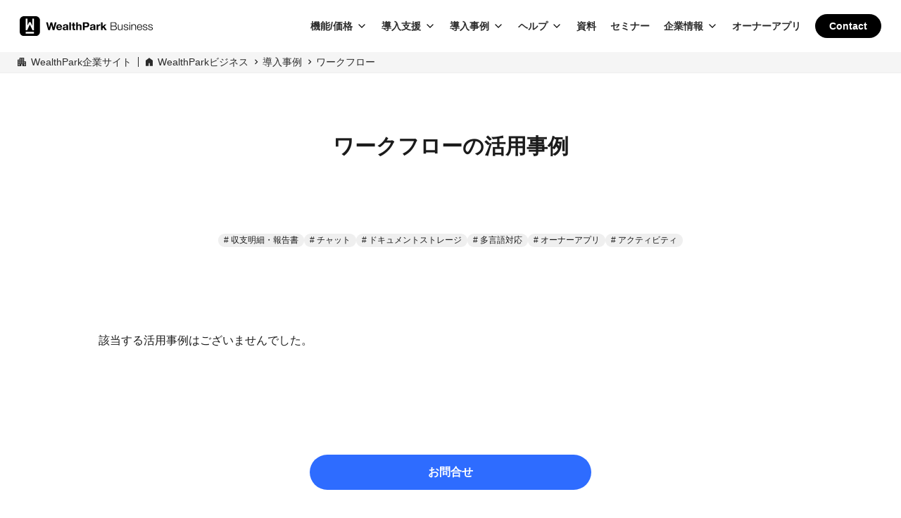

--- FILE ---
content_type: text/html; charset=UTF-8
request_url: https://wealth-park.com/en/business/case-study/features/workflow/
body_size: 6356
content:
<!DOCTYPE html>
<html lang="en-US">

<head>
    <!-- Y! Site General -->
<script async src="https://s.yimg.jp/images/listing/tool/cv/ytag.js"></script>
<script>
window.yjDataLayer = window.yjDataLayer || [];
function ytag() { yjDataLayer.push(arguments); }
ytag({"type":"ycl_cookie"});
</script>
<!-- Y! Site General -->
    <!-- Global site tag (gtag.js) - Google Ads: 737938168 -->
<script async src="https://www.googletagmanager.com/gtag/js?id=AW-737938168"></script>
<script>
  window.dataLayer = window.dataLayer || [];
  function gtag(){dataLayer.push(arguments);}
  gtag('js', new Date());

  gtag('config', 'AW-737938168');
</script>
    <!-- Facebook Pixel Code -->
<script>
!function(f,b,e,v,n,t,s)
{if(f.fbq)return;n=f.fbq=function(){n.callMethod?
n.callMethod.apply(n,arguments):n.queue.push(arguments)};
if(!f._fbq)f._fbq=n;n.push=n;n.loaded=!0;n.version='2.0';
n.queue=[];t=b.createElement(e);t.async=!0;
t.src=v;s=b.getElementsByTagName(e)[0];
s.parentNode.insertBefore(t,s)}(window,document,'script',
'https://connect.facebook.net/en_US/fbevents.js');
 fbq('init', '2266544563561061');
fbq('track', 'PageView');
</script>
<noscript>
 <img height="1" width="1"
src="https://www.facebook.com/tr?id=2266544563561061&ev=PageView
&noscript=1"/>
</noscript>
<!-- End Facebook Pixel Code -->
    <!-- Facebook Pixel Code Rincrew -->
<script>
  !function(f,b,e,v,n,t,s)
  {if(f.fbq)return;n=f.fbq=function(){n.callMethod?
  n.callMethod.apply(n,arguments):n.queue.push(arguments)};
  if(!f._fbq)f._fbq=n;n.push=n;n.loaded=!0;n.version='2.0';
  n.queue=[];t=b.createElement(e);t.async=!0;
  t.src=v;s=b.getElementsByTagName(e)[0];
  s.parentNode.insertBefore(t,s)}(window, document,'script',
  'https://connect.facebook.net/en_US/fbevents.js');
  fbq('init', '584193152353994');
  fbq('track', 'PageView');
</script>
<noscript><img height="1" width="1" style="display:none"
  src="https://www.facebook.com/tr?id=584193152353994&ev=PageView&noscript=1"
/></noscript>
<!-- End Facebook Pixel Code Rincrew -->
    <!-- Start of HubSpot Embed Code -->
<script type="text/javascript" id="hs-script-loader" async defer src="//js.hs-scripts.com/4797615.js"></script>
<!-- End of HubSpot Embed Code -->
    <!-- Google Tag Manager -->
<script>(function(w,d,s,l,i){w[l]=w[l]||[];w[l].push({'gtm.start':
new Date().getTime(),event:'gtm.js'});var f=d.getElementsByTagName(s)[0],
j=d.createElement(s),dl=l!='dataLayer'?'&l='+l:'';j.async=true;j.src=
'https://www.googletagmanager.com/gtm.js?id='+i+dl;f.parentNode.insertBefore(j,f);
})(window,document,'script','dataLayer','GTM-KH2RPBR');</script>
<!-- End Google Tag Manager -->    <meta charset="utf-8">
    <meta http-equiv="X-UA-Compatible" content="IE=edge">
    <meta name="viewport" content="width=device-width,initial-scale=1.0" />
    <meta name="format-detection" content="telephone=no">
    <title>導入事例（ワークフロー） - WealthParkビジネス</title>
    <meta name="description" content="WealthParkビジネスの導入事例（ワークフロー）一覧">
    <meta property="og:type" content="article">
    <meta property="og:title" content="導入事例（ワークフロー） - WealthParkビジネス">
    <meta property="og:description" content="WealthParkビジネスの導入事例一覧（ワークフロー）">
    <link rel="stylesheet" href="https://wealth-park.com/wp-content/themes/wp-next-landing-page/css/slick.css?20260119-0935" media="screen" />
<link rel="stylesheet" href="https://wealth-park.com/wp-content/themes/wp-next-landing-page/css/slick-theme.css?20260119-0935" media="screen" />
<link rel="stylesheet" href="https://wealth-park.com/wp-content/themes/wp-next-landing-page/css/common.css?20260119-0935">
<link rel="stylesheet" href="https://wealth-park.com/wp-content/themes/wp-next-landing-page/css/megamenu.css?20260119-0935">
<link rel="stylesheet" href="https://wealth-park.com/wp-content/themes/wp-next-landing-page/css/mobile-menu.css?20260119-0935">
<link rel="stylesheet" href="https://use.typekit.net/kbe8wyi.css?ver=1.0.1">
<script src="https://wealth-park.com/wp-content/themes/wp-next-landing-page/js/jquery-3.3.1.min.js?20260119-0935"></script>
<script src="https://wealth-park.com/wp-content/themes/wp-next-landing-page/js/slick.min.js?20260119-0935"></script>
<script src="https://wealth-park.com/wp-content/themes/wp-next-landing-page/js/rellax.min.js?20260119-0935"></script>
<script src="https://wealth-park.com/wp-content/themes/wp-next-landing-page/js/megamenu.js?20260119-0935"></script>
<script src="https://wealth-park.com/wp-content/themes/wp-next-landing-page/js/mobile-menu.js?20260119-0935"></script>
<script src="https://wealth-park.com/wp-content/themes/wp-next-landing-page/js/validation.js?20260119-0935"></script>
<script src="https://cdnjs.cloudflare.com/ajax/libs/iScroll/5.2.0/iscroll.min.js?20260119-0935"></script>
    <link rel="stylesheet" type="text/css" href="https://wealth-park.com/wp-content/themes/wp-next-landing-page/business/css/style.css?20260119-0935">
    <link rel="apple-touch-icon" sizes="180x180" href="https://wealth-park.com/wp-content/themes/wp-next-landing-page/app/img/icon.png">
    <link rel="apple-touch-icon-precomposed" href="https://wealth-park.com/wp-content/themes/wp-next-landing-page/app/img/icon.png">
    <link rel="shortcut icon" href="https://wealth-park.com/wp-content/themes/wp-next-landing-page/app/img/icon.png">
    <link rel="icon" sizes="192x192" href="https://wealth-park.com/wp-content/themes/wp-next-landing-page/app/img/icon.png">
    <link rel="alternate" hreflang="ja" href="http://wealth-park.com/ja/case_study" />
    <link rel="alternate" hreflang="en" href="http://wealth-park.com/en/case_study" />
    <link rel="alternate" hreflang="zh" href="http://wealth-park.com/sc/case_study" />
    <link rel="alternate" hreflang="zh-CN" href="http://wealth-park.com/sc/case_study" />
    <link rel="alternate" hreflang="zh-HK" href="http://wealth-park.com/tc/case_study" />
    <link rel="alternate" hreflang="zh-TW" href="http://wealth-park.com/tc/case_study" />
    <!--[if lt IE 9]>
<script src="/js/html5shiv.js"></script>
<script src="/js/respond.js"></script>
<![endif]-->
<script>
    (function(i,s,o,g,r,a,m){i['GoogleAnalyticsObject']=r;i[r]=i[r]||function(){
            (i[r].q=i[r].q||[]).push(arguments)},i[r].l=1*new Date();a=s.createElement(o),
        m=s.getElementsByTagName(o)[0];a.async=1;a.src=g;m.parentNode.insertBefore(a,m)
    })(window,document,'script','https://www.google-analytics.com/analytics.js','ga');

    ga('create', 'UA-62154825-1', 'auto');
    ga('send', 'pageview');

</script></head>

<body>
    <!-- Google Tag Manager (noscript) -->
<noscript><iframe src="https://www.googletagmanager.com/ns.html?id=GTM-KH2RPBR"
height="0" width="0" style="display:none;visibility:hidden"></iframe></noscript>
<!-- End Google Tag Manager (noscript) -->      <!-- BUSINESS NAV -->
  

  <header class="header--business header--common header--light"> 
    <!-- DESKTOP -->
    <nav class="menu__navbar menu__navbar--pc">
      <div class="menu__navbar__logo menu__navbar__logo--business">
        <a href="https://wealth-park.com/en/business">
                      <img src="https://wealth-park.com/wp-content/themes/wp-next-landing-page/app/img/business_logo_black.svg" class="business-logo" alt="WealthPark Business" />
                  </a>
      </div>
      <ul class="menu__list">
        <li class="menu__list-item menu__first-level menu__parent-dropdown">
          <a class="menu__list-link menu__dropdown-toggle" href="javascript:void(0)">機能/価格</a>
          <ul class="menu__dropdown">
            <li class="menu__dropdown-list-item">
              <a href="https://wealth-park.com/en/business/features/" class="menu__dropdown-list-link">
              機能一覽 / 価格表(TOP)              </a>
            </li>
            <li class="menu__dropdown-list-item">
              <a href="https://wealth-park.com/en/business/features/cashflow/" class="menu__dropdown-list-link">
                収支明細・報告書の電子化              </a>
            </li>
            <li class="menu__dropdown-list-item">
              <a href="https://wealth-park.com/en/business/features/chat/" class="menu__dropdown-list-link">
                チャットコミュニケーション              </a>
            </li>
            <li class="menu__dropdown-list-item">
              <a href="https://wealth-park.com/en/business/features/workflow/" class="menu__dropdown-list-link">
                アクティビティ機能              </a>
            </li>
            <li class="menu__dropdown-list-item">
              <a href="https://wealth-park.com/en/business/features/document-storage/" class="menu__dropdown-list-link">
                オーナーアプリでの情報共有              </a>
            </li>
            <li class="menu__dropdown-list-item">
              <a href="https://wealth-park.com/en/business/features/multiple-language/" class="menu__dropdown-list-link">
                多言語対応              </a>
            </li>
            <li class="menu__dropdown-list-item">
              <a href="https://wealth-park.com/en/business/features/security/" class="menu__dropdown-list-link">
                情報セキュリティ対策              </a>
            </li>
            <li class="menu__dropdown-list-item">
              <a href="https://wealth-park.com/en/business/features/wpb-pocket/" class="menu__dropdown-list-link">
                不動産管理会社様向けモバイルアプリ<br>WPB ポケット              </a>
            </li>
          </ul>
        </li>
        <li class="menu__list-item menu__first-level menu__parent-dropdown">
          <a class="menu__list-link menu__dropdown-toggle" href="javascript:void(0)">導入支援</a>      
          <ul class="menu__dropdown">
            <li class="menu__dropdown-list-item">
              <a href="https://wealth-park.com/en/business/customer-success/" class="menu__dropdown-list-link">
                導入支援・サポートについて              </a>
            </li>
            <li class="menu__dropdown-list-item">
              <a href="https://wealth-park.com/en/business/kaizen/" class="menu__dropdown-list-link">
                顧客課題解決主義              </a>
            </li>
            <li class="menu__dropdown-list-item">
              <a href="https://wealth-park.com/en/business/lp/promise/" class="menu__dropdown-list-link">
                管理会社様との約束              </a>
            </li>
          </ul> 
        </li>
        <li class="menu__list-item menu__first-level menu__parent-dropdown">
          <a class="menu__list-link menu__dropdown-toggle" href="javascript:void(0)">導入事例</a>      
          <ul class="menu__dropdown">
            <li class="menu__dropdown-list-item">
              <a href="https://wealth-park.com/en/business/case-study/" class="menu__dropdown-list-link">
                導入事例をみる              </a>
            </li>
            <li class="menu__dropdown-list-item">
              <a href="https://wealth-park.com/en/business/pm-list/" class="menu__dropdown-list-link">
                導入企業をさがす              </a>
            </li>
          </ul> 
        </li>
        <li class="menu__list-item menu__first-level menu__parent-dropdown">
          <a class="menu__list-link menu__dropdown-toggle" href="javascript:void(0)">ヘルプ</a>      
          <ul class="menu__dropdown">
            <li class="menu__dropdown-list-item">
              <a href="https://wealth-park.com/en/business/faq/" class="menu__dropdown-list-link">
                導入に関するよくある質問              </a>
            </li>
            <li class="menu__dropdown-list-item">
              <a href="https://wealth-park.com/en/help_owner" class="menu__dropdown-list-link">
                不動産オーナー向けサポート<br class="hidden-sp">センター              </a>
            </li>
            <li class="menu__dropdown-list-item">
              <a href="https://wealth-park.com/en/business/release-note" class="menu__dropdown-list-link">
                プロダクト改善・新機能              </a>
            </li>
          </ul> 
        </li>
        <li class="menu__list-item menu__first-level">
          <a class="menu__list-link" href="https://wealth-park.com/en/business/download/">資料</a>
        </li>
        <li class="menu__list-item menu__first-level">
          <a class="menu__list-link" href="https://wealth-park.com/en/business/seminar/">セミナー</a>
        </li>
        <li class="menu__list-item menu__first-level menu__parent-dropdown">
          <a class="menu__list-link menu__dropdown-toggle" href="javascript:void(0)">企業情報</a>      
          <ul class="menu__dropdown">
            <li class="menu__dropdown-list-item">
              <a href="https://wealth-park.com/en/" class="menu__dropdown-list-link" target="_blank">
                企業サイトTOP              </a>
            </li>
            <li class="menu__dropdown-list-item">
              <a href="https://wealth-park.com/en/corporate/company/" class="menu__dropdown-list-link" target="_blank">
                Company Profile              </a>
            </li>
            <li class="menu__dropdown-list-item">
              <a href="https://wealth-park.com/en/news/" class="menu__dropdown-list-link" target="_blank"> 
                News              </a>
            </li>
            <li class="menu__dropdown-list-item">
              <a href="https://wealth-park.com/en/wealthpark-blog/" class="menu__dropdown-list-link" target="_blank"> 
                記事              </a>
            </li>
            <li class="menu__dropdown-list-item">
              <a href="https://wealth-park.com/en/careers/" class="menu__dropdown-list-link" target="_blank"> 
                Careers              </a>
            </li>
            <li class="menu__dropdown-list-item">
              <a href="https://wealth-park.com/en/corporate/contact/" class="menu__dropdown-list-link" target="_blank"> 
                Contact              </a>
            </li>
          </ul> 
        </li>
        <li class="menu__list-item menu__first-level">
          <a class="menu__list-link" href="https://owner-app.wealth-park.com/" target="_blank" rel="noopener noreferrer">オーナーアプリ</a>
        </li>
        <li class="menu__list-item menu__first-level menu__list-item-btn">
          <a class="menu__list-link-btn menu__list-link-btn--black" href="https://wealth-park.com/en/business/contact/">Contact</a>
        </li>
      </ul>
    </nav>
<!-- MOBILE -->
    <nav class="menu__navbar menu__navbar--sp">
      <div class="menu__navbar--mobile">
        <div class="menu__navbar__logo menu__navbar__logo--business">
          <a href="https://wealth-park.com/en/business">
                          <img src="https://wealth-park.com/wp-content/themes/wp-next-landing-page/app/img/business_logo_black.svg" class="business-logo" alt="WealthPark Business" />
                      </a>
        </div>
        <button class="mobile-menu-btn" aria-label="Menu">
          <span></span>
          <span></span>
          <span></span>
          <span></span>
        </button>
      </div>
    </nav>
</header>

<!-- Mobile Menu Panel (New Implementation) -->
<div class="mobile-menu-panel">
  <ul class="mobile-menu-nav">
    <li class="mobile-menu-item">
      <a class="mobile-menu-link" href="https://wealth-park.com/en/business/">WealthParkビジネス TOP</a>
    </li>
    <li class="mobile-menu-item mobile-menu-dropdown">
      <button class="mobile-menu-dropdown-toggle">機能/価格</button>
      <div class="mobile-menu-dropdown-content">
        <a href="https://wealth-park.com/en/business/features/" class="mobile-menu-dropdown-link">機能一覽 / 価格表(TOP)</a>
        <a href="https://wealth-park.com/en/business/features/cashflow/" class="mobile-menu-dropdown-link">収支明細・報告書の電子化</a>
        <a href="https://wealth-park.com/en/business/features/chat/" class="mobile-menu-dropdown-link">チャットコミュニケーション</a>
        <a href="https://wealth-park.com/en/business/features/workflow/" class="mobile-menu-dropdown-link">アクティビティ機能</a>
        <a href="https://wealth-park.com/en/business/features/document-storage/" class="mobile-menu-dropdown-link">オーナーアプリでの情報共有</a>
        <a href="https://wealth-park.com/en/business/features/multiple-language/" class="mobile-menu-dropdown-link">多言語対応</a>
        <a href="https://wealth-park.com/en/business/features/security/" class="mobile-menu-dropdown-link">情報セキュリティ対策</a>
        <a href="https://wealth-park.com/en/business/features/wpb-pocket/" class="mobile-menu-dropdown-link">不動産管理会社様向けモバイルアプリ<br>WPB ポケット</a>
      </div>
    </li>
    <li class="mobile-menu-item mobile-menu-dropdown">
      <button class="mobile-menu-dropdown-toggle">導入支援</button>
      <div class="mobile-menu-dropdown-content">
        <a href="https://wealth-park.com/en/business/customer-success/" class="mobile-menu-dropdown-link">導入支援・サポートについて</a>
        <a href="https://wealth-park.com/en/business/kaizen/" class="mobile-menu-dropdown-link">顧客課題解決主義</a>
        <a href="https://wealth-park.com/en/business/lp/promise/" class="mobile-menu-dropdown-link">管理会社様との約束</a>
      </div>
    </li>
    <li class="mobile-menu-item mobile-menu-dropdown">
      <button class="mobile-menu-dropdown-toggle">導入事例</button>
      <div class="mobile-menu-dropdown-content">
        <a href="https://wealth-park.com/en/business/case-study/" class="mobile-menu-dropdown-link">導入事例をみる</a>
        <a href="https://wealth-park.com/en/business/pm-list/" class="mobile-menu-dropdown-link">導入企業をさがす</a>
      </div>
    </li>
    <li class="mobile-menu-item mobile-menu-dropdown">
      <button class="mobile-menu-dropdown-toggle">ヘルプ</button>
      <div class="mobile-menu-dropdown-content">
        <a href="https://wealth-park.com/en/business/faq/" class="mobile-menu-dropdown-link">導入に関するよくある質問</a>
        <a href="https://wealth-park.com/en/help_owner" class="mobile-menu-dropdown-link">不動産オーナー向けサポート<br class="hidden-sp">センター</a>
        <a href="https://wealth-park.com/en/business/release-note" class="mobile-menu-dropdown-link">プロダクト改善・新機能</a>
      </div>
    </li>
    <li class="mobile-menu-item">
      <a class="mobile-menu-link" href="https://wealth-park.com/en/business/download/">資料</a>
    </li>
    <li class="mobile-menu-item">
      <a class="mobile-menu-link" href="https://wealth-park.com/en/business/seminar/">セミナー</a>
    </li>
    <li class="mobile-menu-item mobile-menu-dropdown">
      <button class="mobile-menu-dropdown-toggle">企業情報</button>
      <div class="mobile-menu-dropdown-content">
        <a href="https://wealth-park.com/en/" class="mobile-menu-dropdown-link" target="_blank">企業サイトTOP</a>
        <a href="https://wealth-park.com/en/corporate/company/" class="mobile-menu-dropdown-link" target="_blank">Company Profile</a>
        <a href="https://wealth-park.com/en/news/" class="mobile-menu-dropdown-link" target="_blank">News</a>
        <a href="https://wealth-park.com/en/wealthpark-blog/" class="mobile-menu-dropdown-link" target="_blank">記事</a>
        <a href="https://wealth-park.com/en/careers/" class="mobile-menu-dropdown-link" target="_blank">Careers</a>
        <a href="https://wealth-park.com/en/corporate/contact/" class="mobile-menu-dropdown-link" target="_blank">Contact</a>
      </div>
    </li>
    <li class="mobile-menu-item">
      <a class="mobile-menu-link" href="https://owner-app.wealth-park.com/" target="_blank" rel="noopener noreferrer">オーナーアプリ</a>
    </li>
    <li class="mobile-menu-item">
      <a class="mobile-menu-link mobile-menu-btn-outline" href="https://wealth-park.com/en/business/contact/">Contact</a>
    </li>
    <li class="mobile-menu-item">
      <a class="mobile-menu-link mobile-menu-btn-filled" href="https://wealth-park.com/en/business/download/form-001/">資料ダウンロード</a>
    </li>
    <li class="mobile-menu-item">
      <a class="mobile-menu-link" href="tel:03-6694-2621">
        <img src="https://wealth-park.com/wp-content/themes/wp-next-landing-page/img/tel_white.svg" alt="telephone icon" />
        03-6694-2621      </a>
    </li>
  </ul>
  <ul class="mobile-menu-sns">
    <li>
      <a href="https://www.facebook.com/WealthPark-Business-WealthPark%E6%A0%AA%E5%BC%8F%E4%BC%9A%E7%A4%BE%E3%82%A6%E3%82%A7%E3%83%AB%E3%82%B9%E3%83%91%E3%83%BC%E3%82%AF%E6%A0%AA%E5%BC%8F%E4%BC%9A%E7%A4%BE-2253775971335835/" target="_blank">
        <img src="https://wealth-park.com/wp-content/themes/wp-next-landing-page/img/ico_facebook.svg" alt="facebook" />
      </a>
    </li>
    <li>
      <a href="https://www.linkedin.com/company/wealthpark/" target="_blank">
        <img src="https://wealth-park.com/wp-content/themes/wp-next-landing-page/img/ico_in.svg" alt="in" />
      </a>
    </li>
    <li>
      <a href="https://www.youtube.com/channel/UCvTChmtXoEokx8vsWda8aNg" target="_blank">
        <img src="https://wealth-park.com/wp-content/themes/wp-next-landing-page/img/ico_youtube.svg" alt="youtube" />
      </a>
    </li>
  </ul>
</div>


<section class="breadcrumbs--global">
  <ul>
    <li>
      <img src="https://wealth-park.com/wp-content/themes/wp-next-landing-page/img/corp-icon.svg" alt="icon">
      <a href="/">WealthPark企業サイト</a>
    </li>
    <li>
      <img src="https://wealth-park.com/wp-content/themes/wp-next-landing-page/img/business-icon.svg" alt="icon">
      <a href="/business">WealthParkビジネス</a>
    </li>
    <li><a href="/business/case-study/">導入事例</a></li><li><a href="/business/case-study/features/workflow">ワークフロー</a></li>  </ul>
</section>





    <main id="page" class="whole-page case-study">
        <section class='case-study-list'><h2 class='case-study-list__title case-study-list__title--features'>ワークフローの活用事例</h2>
        <ul class='case-study-list__terms'>
                <li class='case-study-list__term'>
                    <a class='case-study-list__btn' href='https://wealth-park.com/en/business/case-study/features/cashflow/'>収支明細・報告書</a>
                </li>
                
                <li class='case-study-list__term'>
                    <a class='case-study-list__btn' href='https://wealth-park.com/en/business/case-study/features/chat/'>チャット</a>
                </li>
                
                <li class='case-study-list__term'>
                    <a class='case-study-list__btn' href='https://wealth-park.com/en/business/case-study/features/document-storage/'>ドキュメントストレージ</a>
                </li>
                
                <li class='case-study-list__term'>
                    <a class='case-study-list__btn' href='https://wealth-park.com/en/business/case-study/features/multiple-language/'>多言語対応</a>
                </li>
                
                <li class='case-study-list__term'>
                    <a class='case-study-list__btn' href='https://wealth-park.com/en/business/case-study/features/%e3%82%aa%e3%83%bc%e3%83%8a%e3%83%bc%e3%82%a2%e3%83%97%e3%83%aa/'>オーナーアプリ</a>
                </li>
                
                <li class='case-study-list__term'>
                    <a class='case-study-list__btn' href='https://wealth-park.com/en/business/case-study/features/%e3%82%a2%e3%82%af%e3%83%86%e3%82%a3%e3%83%93%e3%83%86%e3%82%a3/'>アクティビティ</a>
                </li>
                </ul>該当する活用事例はございませんでした。</section>        <aside class="p-fp__contact contact-section">
  <div class="p-fp__contactInner contact__inner">
    <div class="p-fp__contact--blue button--blue">
      <a href="https://wealth-park.com/en//business-contact/">
              お問合せ
            </a>
    </div>
    <div class="p-fp__contact--white button--blue">
      <a href="https://wealth-park.com/en//business-download-contact/">資料請求</a>
    </div>
    <div class="phone">
      <i class="material-icons md-18">phone</i> <a href="tel:0366942621">03-6694-2621</a>
    </div>
  </div>
</aside>
        <main>
            <footer>
                <div class="container main-footer">
  <div class="main-footer__contents">
  <ul class="main-footer__contents--list">
    <li>
      <a href="https://wealth-park.com/corporate/careers/">
        <img src="https://wealth-park.com/wp-content/themes/wp-next-landing-page/img/banner_careers.jpg" alt="Careers" />
      </a>
    </li>
    <li>
      <a href="https://wealth-park.com/park">
        <img src="https://wealth-park.com/wp-content/themes/wp-next-landing-page/img/banner_footer_park.png" alt="Park" />
      </a>
    </li>
    <li>
      <a href="https://wealth-park.com/business/download/wpl-wp002-en/">
        <img src="https://wealth-park.com/wp-content/themes/wp-next-landing-page/img/wpl/GRPS_002_500x200.jpg" alt="WealthPark Global Residential PropTech Study 2022 Vol.2" />
      </a>
    </li>
    <!-- <li>
      <a href="https://wealth-park.com/business/">
        <img src="https://wealth-park.com/wp-content/themes/wp-next-landing-page/img/banner_wpb.jpg" alt="オーナーアプリではじめよう、あたらしい不動産管理 WealthPark Business" />
      </a>
    </li> -->
    <li>
      <a href="https://wealthpark-lab.com/" target="_blank" rel="noopener noreferrer"><img src="https://wealth-park.com/wp-content/themes/wp-next-landing-page/img/banner_wp-lab_001.jpg" alt="WealthPark Lab" /></a>
    </li>
  </ul>
</div>
  <div class="main-footer__inner">
    <div class="main-footer__logo">
      <a href="https://wealth-park.com/en/"><img src="https://wealth-park.com/wp-content/themes/wp-next-landing-page/img/footer_logo_wp.svg" alt="WealthPark" /></a>
    </div>
    <div class="main-footer__navigation">
      <div class="main-footer__navigation-list">
        <p class="main-footer__navigation-title">Service</p>
        <ul>
          <li><a href="https://wealth-park.com/en/business/">WealthPark Business</a></li>
          <li><a href="https://owner-app.wealth-park.com" target="_blank" rel="noopener noreferrer">Service For Real Estate Owners <img src="https://wealth-park.com/wp-content/themes/wp-next-landing-page/img/external_link.svg" alt="Open in a new tab" /></a></li>
          <li><a href="https://wealthpark-ret.com/" target="https://wealthpark-ret.com/">WealthPark RealEstate Technologies <img src="https://wealth-park.com/wp-content/themes/wp-next-landing-page/img/external_link.svg" alt="Open in a new tab" /></a></li>
          <li><a href="https://wealthpark-alt.com/" target="_blank" rel="noopener noreferrer">WealthPark Investment <img src="https://wealth-park.com/wp-content/themes/wp-next-landing-page/img/external_link.svg" alt="Open in a new tab" /></a></li>
          <li><a href="https://wealth-park.com/en/dx/">DX Consulting</a></li>
          <li><a href="https://wealthpark-lab.com/" target="blank" rel="noopener noreferrer">WealthPark Lab</a> <img src="https://wealth-park.com/wp-content/themes/wp-next-landing-page/img/external_link.svg" alt="Open in a new tab" /></li>
          <li><a href="https://wealth-park.com/en/wealthpark-blog">WealthPark Blog</a></li>
          <li>
            <a href="https://wealth-park.com/en/park">
              Recruitment Media - Park            </a>
          </li>
        </ul>
      </div>
      <div class="main-footer__navigation-list">
        <p class="main-footer__navigation-title">Products</p>
        <ul>
          <li><a href="https://itunes.apple.com/jp/app/wealth-park-real-estate-investment/id1068127268" target="_blank" rel="noopener noreferrer">App Store <img src="https://wealth-park.com/wp-content/themes/wp-next-landing-page/img/external_link.svg" alt="Open in a new tab" /></a></li>
          <li><a href="https://play.google.com/store/apps/details?id=com.wealthpark.owner&amp;hl=ja" target="_blank" rel="noopener noreferrer">Google Play <img src="https://wealth-park.com/wp-content/themes/wp-next-landing-page/img/external_link.svg" alt="Open in a new tab" /></a></li>
          <li><a href="https://owner.wealth-park.com/" target="_blank" rel="noopener noreferrer">WealthPark Web <img src="https://wealth-park.com/wp-content/themes/wp-next-landing-page/img/external_link.svg" alt="Open in a new tab" /></a></li>
        </ul>
      </div>
      <div class="main-footer__navigation-list">
        <p class="main-footer__navigation-title">Company</p>
        <ul>
          <li>
            <a href="https://wealth-park.com/en/">
            Corporate            </a>
          </li>
                      <li><a href="https://wealth-park.com/en/corporate/company">Company Profile</a></li>
                    <li><a href="https://wealth-park.com/en/news">News</a></li>
          <li><a href="https://prtimes.jp/main/html/searchrlp/company_id/40576" target="_blank" rel="noopener noreferrer">Press Release <img src="https://wealth-park.com/wp-content/themes/wp-next-landing-page/img/external_link.svg" alt="Open in a new tab" /></a></li>
          <li><a href="https://wealth-park.com/en/press-kit">Press Kit</a></li>
          <li><a href="https://wealth-park.com/en/careers">Careers</a></li>
          <li><a href="https://wealth-park.com/en/corporate/contact/">Contact</a></li>
          <li><a href="https://wealth-park.com/en/corporate/terms-of-use">Terms of Use</a></li>
          <li><a href="https://wealth-park.com/en/corporate/privacy-policy">Privacy Policy</a></li>
          <li><a href="https://wealth-park.com/en/corporate/external-transmission-of-user-information/">External Transmission of User Information</a></li>
          <li><a href="https://wealth-park.com/en/security">Information Security</a></li>          
        </ul>
      </div>
    </div>
    <div class="main-footer__banner">
              <img src="https://wealth-park.com/wp-content/themes/wp-next-landing-page/img/logo_isms_2.png" alt="ISMS" />
        <p>Certified Organization: Head Office</p>
          </div>
  </div>
</div>
                <div class="container sub-footer">
  <div class="sub-footer__inner">
    <div class="sub-footer__sns">
      <ul class="sub-footer__sns--list">
        <li>
          <a href="https://www.facebook.com/WealthPark-Business-WealthPark%E6%A0%AA%E5%BC%8F%E4%BC%9A%E7%A4%BE%E3%82%A6%E3%82%A7%E3%83%AB%E3%82%B9%E3%83%91%E3%83%BC%E3%82%AF%E6%A0%AA%E5%BC%8F%E4%BC%9A%E7%A4%BE-2253775971335835/" target="_blank">
            <img src="https://wealth-park.com/wp-content/themes/wp-next-landing-page/img/ico_facebook.svg" alt="facebook" />
          </a>
        </li>
        <li>
          <a href="https://www.linkedin.com/company/wealthpark/" target="_blank">
            <img src="https://wealth-park.com/wp-content/themes/wp-next-landing-page/img/ico_in.svg" alt="in" />
          </a>
        </li>
        <li>
          <a href="https://www.youtube.com/channel/UCvTChmtXoEokx8vsWda8aNg" target="_blank">
            <img src="https://wealth-park.com/wp-content/themes/wp-next-landing-page/img/ico_youtube.svg" alt="youtube" />
          </a>
        </li>
      </ul>
    </div>
    <div class="sub-footer__language">
      <p class="language-icon"><i class="material-icons md-18">language</i></p>
      <form name="sort_form">
        <select class="language-selector lang-dropdown" name="sort" onchange="dropsort()">
          <option value="">Language</option>
          <option value="/en/business/case-study/features/workflow/">English</option>
          <option value="/ja/business/case-study/features/workflow/">日本語</option>
          <option value="/sc/business/case-study/features/workflow/">简体中文</option>
          <option value="/tc/business/case-study/features/workflow/">繁體中文</option>
        </select>
      </form>
    </div>
  </div>
</div>
            </footer>
            <script charset="utf-8" type="text/javascript" src="//js.hsforms.net/forms/shell.js"></script>
            <script type="text/javascript">
                function dropsort() {
                    var browser = document.sort_form.sort.value;
                    location.href = browser
                }
            </script>
            <!-- Yahoo Code for your Target List -->
<script type="text/javascript">
/* <![CDATA[ */
var yahoo_ss_retargeting_id = 1001077729;
var yahoo_sstag_custom_params = window.yahoo_sstag_params;
var yahoo_ss_retargeting = true;
/* ]]> */
</script>
<script type="text/javascript" src="https://s.yimg.jp/images/listing/tool/cv/conversion.js">
</script>
<noscript>
<div style="display:inline;">
<img height="1" width="1" style="border-style:none;" alt="" src="https://b97.yahoo.co.jp/pagead/conversion/1001077729/?guid=ON&script=0&disvt=false"/>
</div>
</noscript>
<!-- Yahoo Code for your Target List -->
<script type="text/javascript" language="javascript">
/* <![CDATA[ */
var yahoo_retargeting_id = 'EKT63I0UMS';
var yahoo_retargeting_label = '';
var yahoo_retargeting_page_type = '';
var yahoo_retargeting_items = [{item_id: '', category_id: '', price: '', quantity: ''}];
/* ]]> */
</script>
<script type="text/javascript" language="javascript" src="https://b92.yahoo.co.jp/js/s_retargeting.js"></script>
<script src="//lib-3pas.admatrix.jp/3pas/js/AdMatrixAnalyze.min.js"></script>
<script type="text/javascript">
(function(){
    var p = (("https:" == document.location.protocol) ? "https://" : "http://"), r=Math.round(Math.random() * 10000000), rf = window.top.location.href, prf = window.top.document.referrer, i = AdMatrix.CookieUtil.sharedId();

    var elm = document.createElement('div');
    elm.innerHTML = unescape('%3C')+'img src="'+ p + 'acq-3pas.admatrix.jp/if/5/01/0141d14d460f652878570f9c0a633dec.fs?cb=' + encodeURIComponent(r) + '&rf=' + encodeURIComponent(rf) +'&prf=' + encodeURIComponent(prf) + '&i=' + encodeURIComponent(i) + '" alt=""  style="display:block; margin:0; padding:0; border:0; outline:0; width:0; height:0; line-height:0;" '+unescape('%2F%3E');
    document.body.appendChild(elm);
})();
</script>
<noscript><img src="//acq-3pas.admatrix.jp/if/6/01/0141d14d460f652878570f9c0a633dec.fs" alt="" style="display:block; margin:0; padding:0; border:0; outline:0; width:0; height:0; line-height:0;" /></noscript>
<script>AdMatrix.analyze('0141d14d460f652878570f9c0a633dec');</script>
<script>AdMatrix.croRequest('0141d14d460f652878570f9c0a633dec');</script>

<div id="popup-banner" style="display:none;">
  <a href="https://wealth-park.com/business/download/form-001/" onclick="ga('send', 'event', 'click', 'https://wealth-park.com/business/download/form-001/');">
    <img loading='lazy' src="https://wealth-park.com/wp-content/themes/wp-next-landing-page/img/wpb/popup_banner_002.jpg" class="popup-banner_img" alt="WealthPark導入事例集 - 管理業務のDXストーリー">
    <img loading='lazy' src="https://wealth-park.com/wp-content/themes/wp-next-landing-page/img/wpb/popup_banner--sp_002.jpg" class="popup-banner_img--sp" alt="WealthPark導入事例集 - 管理業務のDXストーリー">
  </a>
  <div id="popup-banner_delete"></div>
</div>
<script type="text/javascript">
  let deleteBtn = document.getElementById('popup-banner_delete');
  //表示・非表示を切り替える要素を取得
  let target = document.getElementById('popup-banner');
  //一度削除された時に再度表示しない
  // let deleted_banner = false;

  if(sessionStorage.getItem("deleted_banner")){
    target.style.display='none';
  }else{
    var timeoutInSeconds = 7;
    $(target).css({opacity:'0',display:'none'});
    setTimeout(function(){
    $(target).stop().animate({opacity:'1'}, 500);
    target.style.display='';
    }, timeoutInSeconds * 1000);
  }

  //styleのdisplayを変更する関数
  let changeElement = (el)=> {

    if(el.style.display==''){
      el.style.display='none';
    }else{
      el.style.display='';
    }
  }

  //上記関数をボタンクリック時に実行
  deleteBtn.addEventListener('click', ()=> {
    changeElement(target);
    sessionStorage.setItem("deleted_banner", true);
  }, false);
</script>
<!-- <script src="//code.tidio.co/pv75zc6iggqlxgvocsmlteslst60gilp.js" async></script>
<script>
(function() {
function isMobile() {
try {
return !!(
navigator.userAgent &&
/Android|webOS|iPhone|iPod|BlackBerry|IEMobile|Opera Mini/i.test(navigator.userAgent)
);
} catch (e) {
return false;
}
}

function onTidioChatApiReady() {
var timeoutInSeconds = 8;
setTimeout(function() {
if (!isMobile()) {
window.tidioChatApi.open();
}
}, timeoutInSeconds * 1000)
}
if (window.tidioChatApi) {
window.tidioChatApi.on('ready', onTidioChatApiReady)
} else {
document.addEventListener('tidioChat-ready', onTidioChatApiReady);
}
})();
</script> -->
</body>
</html>

--- FILE ---
content_type: text/css; charset=UTF-8
request_url: https://wealth-park.com/wp-content/themes/wp-next-landing-page/business/css/style.css?20260119-0935
body_size: 14158
content:
.message__category {
	margin-bottom: 30px;
	font-size: 12px;
	display: inline-block;
}
.message__title {
	display: block;
	margin-bottom: 50px;
	font-weight: bold;
	font-size: 30px;
}
.message__title__brSp {
	display: none;
}
.message__title .bullet-list {
	font-size: 18px;
}
.message__text {
	display: block;
	margin-bottom: 30px;
}
@media screen and (max-width: 767px) {
	.message__category {
		text-align: center;
		display: block;
	}
	.message__title {
		display: block;
		text-align: center;
		font-weight: bold;
		font-size: 22px;
		margin-bottom: 20px;
	}
	.message__title__brSp {
		display: block;
	}
	.message__text {
		margin-bottom: 20px;
	}
}
.header--transparent a {
	color: #fff;
}
.header__logo {
	width: 20%;
}
.header__menu .menu__second-level li a {
	color: #fff;
}
@media screen and (max-width: 1000px) {
	.header__menu {
		margin: 0 15px 0 0;
	}
}
@media screen and (max-width: 767px) {
	.header__logo {
		width: 60%;
	}
	.header__menu-box {
		display: none;
	}
	.header__button {
		display: none;
	}
}
@media screen and (max-width: 767px) {
	.navigation {
		position: relative;
	}
	.navigation .material-icons {
		display: none;
	}
}
.menu-container {
	width: 100%;
}
.menu {
	width: 100%;
}
.hero--wpb {
	position: relative;
	overflow: hidden;
	width: 100%;
	height: calc(100vh - 100px);
}
.hero--wpb__outer {
	height: 100%;
}
.hero--wpb__overlay_top {
	position: absolute;
	z-index: 10;
	bottom: 45%;
	width: 75%;
}
.hero--wpb__overlay_top img {
	width: 100%;
}
.hero--wpb__overlay_bottom {
	position: absolute;
	z-index: 10;
	top: 60%;
	right: 0%;
	width: 60%;
}
.hero--wpb__overlay_bottom img {
	width: 100%;
}
.hero--wpb__inner {
	position: absolute;
	z-index: 20;
	display: -webkit-box;
	display: -ms-flexbox;
	display: flex;
	width: 100%;
	height: 100%;
	-webkit-box-align: center;
	-ms-flex-align: center;
	align-items: center;
	padding: 0 50px;
}
.hero--wpb__message-box {
	display: -webkit-box;
	display: -ms-flexbox;
	display: flex;
	-webkit-box-orient: vertical;
	-webkit-box-direction: normal;
	-ms-flex-direction: column;
	flex-direction: column;
	-webkit-box-align: center;
	-ms-flex-align: center;
	align-items: center;
	width: 50%;
	text-align: center;
}
.hero--wpb__tagline {
	margin-bottom: 30px;
	line-height: 1.45;
	font-size: 30px;
	-webkit-font-smoothing: antialiased;
	/* font-family: 'Noto Sans JP Black'; */
	font-weight: 700;
}
.hero--wpb__caption {
	-webkit-font-smoothing: antialiased;
	text-align: center;
}
.hero--wpb__annotation {
	margin-bottom: 25px;
	font-size: 16px;
	color: #666666;
}
.hero--wpb__image {
	width: 60%;
	margin-bottom: 10px;
}
.hero--wpb__video-box {
	display: -webkit-box;
	display: -ms-flexbox;
	display: flex;
	-webkit-box-pack: end;
	-ms-flex-pack: end;
	justify-content: flex-end;
	-webkit-box-align: center;
	-ms-flex-align: center;
	align-items: center;
	width: 100%;
	height: calc(100vh - 100px);
}
.hero--wpb__video-box video {
	width: 45%;
	margin-right: 8vw;
}
.hero--wpb .hero--wpb__inner .hero__Lists {
	margin-bottom: 20px;
}
.hero--wpb .hero--wpb__inner .hero__Lists li {
	color: #1b1b1b;
	line-height: 1.6;
	font-size: 16px;
	font-weight: bold;
}
.hero--wpb .hero--wpb__inner .hero__image--sp {
	display: none;
}
.hero--wpb .hero--wpb__inner .hero__button-box {
	display: -webkit-box;
	display: -ms-flexbox;
	display: flex;
	-webkit-box-orient: horizontal;
	-webkit-box-direction: normal;
	-ms-flex-direction: row;
	flex-direction: row;
	-webkit-box-pack: space-evenly;
	-ms-flex-pack: space-evenly;
	justify-content: space-evenly;
	margin-bottom: 30px;
}
.hero--wpb .hero--wpb__inner .hero__button-box .button--cv {
	width: 100%;
	height: auto;
}
.hero--wpb .hero--wpb__inner .hero__button-box .button--cv a {
	height: auto;
	line-height: 1.5;
	padding: 10px 0;
	font-size: 16px;
	font-weight: bold;
	background: linear-gradient(170deg, #7117ea 10%, #ea6060);
	color: #fff;
	border: none;
	width: 30vw;
	display: block;
	text-align: center;
	border-radius: 100em;
}
.hero--wpb .hero--wpb__inner .hero__button-box .button--cv a:hover {
	background: #1b1b1b;
	opacity: 1;
}
.hero--wpb .hero--wpb__inner .phone {
	width: 100%;
	text-align: center;
}
.hero--wpb .hero--wpb__inner .phone a {
	font-weight: bold;
	color: #1b1b1b;
}

.hero--wpb .hero__arrow {
	width: 40px;
	position: absolute;
	left: 0;
	right: 0;
	bottom: 20px;
	margin: auto;
	z-index: 10;
}
.hero--wpb .hero__arrow a {
	width: 100%;
	display: block;
}
.hero--wpb .hero__arrow a img {
	width: 100%;
	height: auto;
}
.hero--wpb__outer
	.navigation--common--top
	.menu-container--pc
	.menu
	ul
	.menu__lv1
	.menu__lv1Parent {
	color: black;
}
.hero--wpb__outer
	.navigation--common--top
	.menu-container--sp
	.menu__hamburger
	span {
	background: black;
}
@media screen and (max-width: 767px) {
	.hero--wpb {
		height: 1350px;
	}
	.hero--wpb__inner {
		padding: 50px 1rem;
	}
	.hero--wpb__overlay_top {
		top: 0%;
		bottom: 0%;
		width: 130%;
	}
	.hero--wpb__overlay_bottom {
		top: auto;
		bottom: 0%;
		width: 200%;
	}
	.hero--wpb__message-box {
		width: 100%;
		padding-top: 0;
		text-align: center;
	}
	.hero--wpb__tagline {
		margin-bottom: 15px;
		font-size: 28px;
	}
	.hero--wpb .hero--wpb__inner .hero__Lists li {
		font-size: 14px;
	}
	.hero--wpb__annotation {
		display: none;
	}
	.hero--wpb__image {
		display: none;
	}
	.hero--wpb__video-box {
		display: none;
	}
	.hero--wpb .hero--wpb__inner .hero__button-box {
		margin-bottom: 15px;
		width: 100%;
	}
	.hero--wpb .hero--wpb__inner .hero__button-box .button--cv a {
		width: 100%;
		padding: 10px 20px;
		line-height: 1.5;
	}
	.hero--wpb .hero--wpb__inner .phone a {
		font-size: 3.5vw;
	}
	.hero--wpb .hero--wpb__inner .hero__image--sp {
		display: block;
		margin-bottom: 30px;
	}
	.hero--wpb .hero--wpb__inner .hero__image--sp img {
		width: 100%;
		height: auto;
	}
	.hero--wpb .hero__arrow {
		width: 40px;
		bottom: 25px;
	}
}
@media screen and (max-width: 550px) {
	.hero--wpb {
		height: 1050px;
	}
}
@media screen and (max-width: 428px) {
	.hero--wpb {
		height: 850px;
	}
	.hero--wpb__overlay_top {
		width: 150%;
	}
	.hero--wpb__overlay_bottom {
		width: 225%;
	}
}
.hero {
	display: -webkit-box;
	display: -ms-flexbox;
	display: flex;
	width: 100%;
	height: auto;
	overflow: hidden;
	background-image: url(../img/bg_hero.jpg);
	background-repeat: no-repeat;
	background-size: cover;
	background-color: #fff;
	position: relative;
	padding: 50px 0 80px;
}
.hero .hero__inner {
	position: relative;
	display: -webkit-box;
	display: -ms-flexbox;
	display: flex;
	-webkit-box-orient: horizontal;
	-webkit-box-direction: normal;
	-ms-flex-direction: row;
	flex-direction: row;
	-webkit-box-pack: center;
	-ms-flex-pack: center;
	justify-content: center;
	-webkit-box-align: end;
	-ms-flex-align: end;
	align-items: flex-end;
	width: 90%;
	max-width: 1250px;
	margin: auto;
}
.hero .hero__inner .hero__message {
	position: relative;
	display: -webkit-box;
	display: -ms-flexbox;
	display: flex;
	-webkit-box-orient: vertical;
	-webkit-box-direction: normal;
	-ms-flex-direction: column;
	flex-direction: column;
	width: 60%;
	z-index: 3;
	margin-right: -22%;
}
.hero .hero__inner .hero__message-box--mobile {
	display: none;
}
.hero .hero__inner .hero__tagline {
	display: block;
	color: #fff;
	text-align: center;
	line-height: 1.4;
	font-weight: bold;
	font-size: 54px;
}
.hero .hero__inner .hero__tagline:last-child {
	margin-bottom: 15px;
}
.hero .hero__inner .hero__tagline2 {
	display: block;
	color: #fff;
	text-align: left;
	line-height: 1.6;
	font-weight: bold;
	font-size: 70px;
}
.hero .hero__inner .hero__tagline2 span {
	background: -webkit-gradient(
		linear,
		left top,
		left bottom,
		color-stop(60%, transparent),
		color-stop(0%, #13367a)
	);
	background: linear-gradient(transparent 60%, #13367a 0%);
	display: inline;
	padding: 0 2px 4px;
}
.hero .hero__inner .hero__tagline2 .hero__tagline2Br--no {
	display: block;
}
.hero .hero__inner .hero__tagline2:last-child {
	margin-bottom: 30px;
}
.hero .hero__inner .hero__tagline2 img {
	width: 100%;
	height: auto;
}
.hero .hero__inner .hero__tagline2 .hero__tagline2--pc {
	display: block;
}
.hero .hero__inner .hero__tagline2 .hero__tagline2--sp {
	display: none;
}
.hero .hero__inner .hero__message-text {
	display: block;
	margin-bottom: 30px;
	color: #fff;
	text-align: center;
	font-size: 16px;
	font-weight: bold;
	line-height: 1.8;
}
.hero .hero__inner .hero__Lists {
	margin-bottom: 40px;
}
.hero .hero__inner .hero__Lists li {
	font-size: 18px;
	color: #fff;
	line-height: 2;
}
.hero .hero__inner .button {
	width: 100%;
	margin-bottom: 15px;
}
.hero .hero__inner .phone {
	width: 430px;
	text-align: center;
	font-size: 18px;
	color: #fff;
}
.hero .hero__inner .phone .hero__reserch {
	margin-top: 24px;
	font-size: 12px;
}
.hero .hero__inner .phone a {
	color: #fff;
}
.hero .hero__inner .hero__button-box {
	margin-bottom: 30px;
}
.hero .hero__inner .hero__button-box .button--inverse {
	width: 40%;
	height: 50px;
}
.hero .hero__inner .hero__button-box .button--inverse a {
	height: 50px;
	line-height: 46px;
}
.hero .hero__inner .hero__button-box .button--cv {
	width: 430px;
	height: auto;
}
.hero .hero__inner .hero__button-box .button--cv a {
	height: auto;
	line-height: 1.5;
	padding: 15px 0;
	font-size: 18px;
	font-weight: bold;
	background: #fff;
	color: #385386;
	border: none;
	width: 100%;
	display: block;
	text-align: center;
	border-radius: 100em;
}
.hero .hero__inner .hero__image {
	display: -webkit-box;
	display: -ms-flexbox;
	display: flex;
	-webkit-box-orient: vertical;
	-webkit-box-direction: normal;
	-ms-flex-direction: column;
	flex-direction: column;
	-ms-flex-line-pack: end;
	align-content: end;
	width: 650px;
	position: relative;
}
.hero .hero__inner .hero__image img {
	width: 100%;
	height: auto;
	opacity: 0.95;
}
.hero .hero__inner .hero__image--sp {
	display: none;
}
.hero .hero__arrow {
	width: 40px;
	position: absolute;
	left: 0;
	right: 0;
	bottom: 20px;
	margin: auto;
	z-index: 10;
}
.hero .hero__arrow a {
	width: 100%;
	display: block;
}
.hero .hero__arrow a img {
	width: 100%;
	height: auto;
}
@media screen and (min-width: 1440px) {
	.hero {
		padding: 0;
		height: 100vh;
	}
	.hero .hero__inner .hero__image img {
		width: 650px;
	}
	.hero .hero__inner .hero__tagline2 {
		font-size: 4.8vw;
	}
}
@media screen and (max-width: 1280px) {
	.hero .hero__inner .hero__Lists li {
		font-size: 1.5vw;
		line-height: 2;
	}
}
@media screen and (max-width: 1000px) {
	.hero .hero__inner {
		max-width: 900px;
	}
	.hero .hero__inner .hero__button-box .button--cv a {
		font-size: 16px;
	}
	.hero .hero__inner .hero__tagline {
		line-height: 1.4;
		font-weight: bold;
		font-size: 50px;
	}
	.hero .hero__inner .hero__message-text {
		margin-bottom: 30px;
		font-size: 14px;
		line-height: 1.6;
	}
	.hero .hero__inner .hero__button-box .button--inverse a {
		height: 40px;
		line-height: 36px;
	}
}
@media screen and (max-width: 767px) {
	.hero {
		padding: 0 0 20px;
		height: auto;
	}
	.hero .hero__inner {
		width: 100%;
		padding: 100px 30px 40px;
	}
	.hero .hero__inner .hero__message {
		width: 100%;
		margin-top: 0;
		margin-right: 0;
	}
	.hero .hero__inner .hero__tagline2 .hero__tagline2--pc {
		display: none;
	}
	.hero .hero__inner .hero__tagline2 .hero__tagline2--sp {
		display: block;
	}
	.hero .hero__inner .hero__message-box {
		display: none;
	}
	.hero .hero__inner .hero__message-box--mobile {
		display: -webkit-box;
		display: -ms-flexbox;
		display: flex;
		-webkit-box-orient: horizontal;
		-webkit-box-direction: normal;
		-ms-flex-direction: row;
		flex-direction: row;
		-webkit-box-pack: justify;
		-ms-flex-pack: justify;
		justify-content: space-between;
		-ms-flex-wrap: wrap;
		flex-wrap: wrap;
	}
	.hero .hero__inner .hero__message-title {
		line-height: 1.4;
		font-size: 40px;
	}
	.hero .hero__inner .hero__tagline {
		margin-bottom: 20px;
		line-height: 1;
		font-size: 40px;
		text-align-last: justify;
		text-justify: inter-ideograph;
	}
	.hero .hero__inner .hero__tagline2 {
		margin-bottom: 20px;
		line-height: 14vw;
		font-size: 6vw;
		font-weight: bold;
		text-align-last: justify;
		text-justify: inter-ideograph;
	}
	.hero .hero__inner .hero__tagline2 .hero__tagline2Br--no {
		display: none;
	}
	.hero .hero__inner .hero__tagline2:last-child {
		margin-bottom: 20px;
	}
	.hero .hero__inner .hero__tagline--separate {
		width: 20%;
		margin-bottom: 20px;
		text-align: center;
		color: #fff;
		font-weight: bold;
		line-height: 1;
		font-size: 40px;
	}
	.hero .hero__inner .hero__Lists {
		margin-bottom: 20px;
	}
	.hero .hero__inner .hero__Lists li {
		font-size: 3.1vw;
		line-height: 1.8;
	}
	.hero .hero__inner .hero__message-text {
		margin-bottom: 50px;
		font-size: 14px;
		line-height: 1.6;
	}
	.hero .hero__inner .hero__button-box {
		-webkit-box-orient: vertical;
		-webkit-box-direction: normal;
		-ms-flex-direction: column;
		flex-direction: column;
		margin-bottom: 20px;
	}
	.hero .hero__inner .hero__button-box .button--inverse {
		width: 100%;
		margin-bottom: 20px;
	}
	.hero .hero__inner .hero__button-box .button--inverse a {
		height: 50px;
		line-height: 46px;
	}
	.hero .hero__inner .hero__button-box .button--inverse:last-child {
		margin-bottom: 0;
	}
	.hero .hero__inner .hero__button-box .button--cv {
		width: 100%;
	}
	.hero .hero__inner .hero__button-box .button--cv a {
		line-height: 1.5;
		padding: 10px 0;
		font-size: 3.5vw;
	}
	.hero .hero__inner .hero__image {
		display: none;
	}
	.hero .hero__inner .hero__image--sp {
		display: block;
		margin-bottom: 40px;
	}
	.hero .hero__inner .hero__image--sp img {
		width: 100%;
		height: auto;
	}
	.hero .hero__inner .phone {
		font-size: 16px;
		width: 100%;
		margin-bottom: 40px;
	}
	.hero .hero__inner .phone .hero__reserch {
		margin-top: 15px;
	}
	.hero .hero__arrow {
		width: 40px;
		bottom: 25px;
	}
}
.carousel-banner__inner {
	max-width: 1000px;
	margin: 0 auto;
}
.announcement-business__inner {
	width: 100%;
	max-width: 1000px;
	margin: 0 auto;
	display: flex;
}
.device-section {
	overflow: hidden;
}
.device-section .device-section__inner {
	padding: 50px 30px;
}
.device-section .device-section__inner .bullet-list {
	margin-bottom: 30px;
	list-style: none;
}
.device-section .device-section__inner .bullet-list li {
	margin: 0 0 15px 0;
	position: relative;
}
.device-section .device-section__inner .message .button {
	width: 100%;
	margin-bottom: 30px;
}
.container__inner--flex .message {
	-webkit-box-flex: 1;
	-ms-flex: 1 0 475px;
	flex: 1 0 475px;
}
.container__inner--flex .image {
	margin-left: 130px;
}
.container__inner--flex .image img {
	max-width: 100%;
}
.container__inner--flex-reverse .message {
	-webkit-box-flex: 1;
	-ms-flex: 1 0 475px;
	flex: 1 0 475px;
}
.container__inner--flex-reverse .image {
	margin-right: 104px;
	margin-left: 0 !important;
}
.container__inner--flex-reverse .image img {
	max-width: 100%;
}
.top-banner {
	width: 100%;
	padding: 30px 0;
	overflow: hidden;
	background-color: #efefef;
}
.top-banner__inner {
	display: -webkit-box;
	display: -ms-flexbox;
	display: flex;
	-webkit-box-orient: horizontal;
	-webkit-box-direction: normal;
	-ms-flex-direction: row;
	flex-direction: row;
	-ms-flex-wrap: wrap;
	flex-wrap: wrap;
	-webkit-box-align: center;
	-ms-flex-align: center;
	align-items: center;
	-webkit-box-pack: left;
	-ms-flex-pack: left;
	justify-content: center;
	max-width: 1000px;
	margin: 0 auto;
}
.top-banner__box {
	width: 25%;
}
.top-banner__box a {
	display: block;
	width: 100%;
	padding: 0 15px;
}
.top-banner__box a img {
	width: 100%;
}
@media screen and (max-width: 767px) {
	.top-banner {
		display: none;
	}
	.device-section .device-section__inner {
		padding: 0 1rem;
	}
	.device-section .device-section__inner:last-child {
		padding-bottom: 40px;
	}
}
.introduction__btn {
	width: 400px;
	margin: auto;
	margin-top: 50px;
	display: block;
}
.introduction__btn--inner {
	display: -webkit-box;
	display: -ms-flexbox;
	display: flex;
	width: 100%;
	border: 2px solid #1b1b1b;
	line-height: 50px;
	text-align: center;
	-webkit-box-pack: center;
	-ms-flex-pack: center;
	justify-content: center;
	-webkit-box-align: center;
	-ms-flex-align: center;
	align-items: center;
	border-radius: 25px;
	color: #1b1b1b;
	font-size: 18px;
	font-weight: bold;
}
.more-topic__btn {
	width: 400px;
	margin: auto;
	margin-top: 95px;
	display: block;
}
.more-topic__btn--inner {
	display: -webkit-box;
	display: -ms-flexbox;
	display: flex;
	width: 100%;
	border: 2px solid #1b1b1b;
	line-height: 50px;
	text-align: center;
	-webkit-box-pack: center;
	-ms-flex-pack: center;
	justify-content: center;
	-webkit-box-align: center;
	-ms-flex-align: center;
	align-items: center;
	border-radius: 25px;
	color: #1b1b1b;
	font-size: 18px;
	font-weight: bold;
}
.company-section__btn {
	width: 400px;
	margin: auto;
	margin-top: 50px;
	margin-bottom: 100px;
	display: block;
}
.company-section__btn--inner {
	display: -webkit-box;
	display: -ms-flexbox;
	display: flex;
	width: 100%;
	border: 2px solid #1b1b1b;
	line-height: 50px;
	text-align: center;
	-webkit-box-pack: center;
	-ms-flex-pack: center;
	justify-content: center;
	-webkit-box-align: center;
	-ms-flex-align: center;
	align-items: center;
	border-radius: 25px;
	color: #1b1b1b;
	font-size: 18px;
	font-weight: bold;
}
@media screen and (max-width: 767px) {
	.device-section .device-section__inner {
		height: auto;
	}
	.device-section .device-section__inner .bullet-list {
		margin-bottom: 20px;
	}
	.device-section .device-section__inner .message .demo-account {
		margin-bottom: 30px;
	}
	.device-section .device-section__inner .image img {
		position: static;
		width: 75%;
		max-width: 350px;
		height: auto;
	}
	.container__inner--flex .message {
		-webkit-box-flex: 1;
		-ms-flex: 1 0 auto;
		flex: 1 0 auto;
	}
	.container__inner--flex .image {
		margin-left: 0;
	}
	.container__inner--flex-reverse .message {
		-webkit-box-flex: 1;
		-ms-flex: 1 0 auto;
		flex: 1 0 auto;
	}
	.container__inner--flex-reverse .image {
		margin-right: 0;
		margin-left: 0 !important;
	}
	.container__inner--flex-reverse .image img {
		max-width: 100%;
	}
	.container__inner--flex:last-of-type .image {
		margin-left: 0;
	}
	.introduction__btn {
		width: 100%;
		margin-top: 30px;
	}
	.more-topic__btn {
		width: 100%;
		margin-top: 50px;
	}
	.company-section__btn {
		width: 100%;
		margin-top: 50px;
	}
}
.features__inner {
	padding: 50px 20px;
	color: #000;
}
.features__inner .features__items {
	display: -webkit-box;
	display: -ms-flexbox;
	display: flex;
	-ms-flex-wrap: wrap;
	flex-wrap: wrap;
}
.features__inner .features__items .features__item {
	width: 50%;
	padding: 0 15px 90px;
}
.features__inner .features__items .features__item .item-title {
	margin-bottom: 60px;
	font-size: 28px;
	font-weight: bold;
	text-align: center;
}
.features__inner .features__items .features__item .item-thumb {
	margin-bottom: 60px;
	text-align: center;
}
.features__inner .features__items .features__item .item-thumb img {
	width: 60%;
}
.features__inner .features__items .features__item .item-thumb .material-icons {
	font-size: 130px;
}
.features__inner .features__items .features__item .item-body {
	text-align: center;
	line-height: 1.6;
}
.feature .feature__inner .image img {
	width: 100%;
}
.feature .feature__inner .bullet-list {
	font-size: 16px;
	list-style: none;
}
.feature .feature__inner .bullet-list .ja {
	text-align: justify;
	line-height: 1.6;
}
.feature .feature__inner .bullet-list li {
	margin: 0 0 15px 15px;
	position: relative;
}
.feature .feature__inner .bullet-list li:before {
	content: '-';
	position: absolute;
	left: -15px;
}
@media screen and (max-width: 767px) {
	.feature .feature__inner {
		height: auto;
		padding: 60px 20px;
	}
	.feature .features__inner .features__items {
		-webkit-box-orient: vertical;
		-webkit-box-direction: normal;
		-ms-flex-direction: column;
		flex-direction: column;
	}
	.feature .feature__inner .image img {
		width: 100%;
		margin: 0 auto;
	}
	.feature .feature__inner .bullet-list {
		font-size: 14px;
	}
	.features__inner .features__items .features__item {
		width: 100%;
		border-bottom: dotted 1px #ccc;
		padding-bottom: 60px;
		margin-bottom: 60px;
	}
	.features__inner .features__items .features__item:last-child {
		border-bottom: none;
		padding-bottom: 0;
		margin-bottom: 0;
	}
}
.drawer--top .drawer-hamburger {
	display: none !important;
}
.drawer--top .drawer-hamburger,
.drawer--top.drawer-open .drawer-hamburger {
	position: relative;
	cursor: pointer;
}
.drawer--top .drawer-hamburger,
.drawer--top.drawer-open .drawer-hamburger {
	position: relative;
	cursor: pointer;
}
.header--transparent .drawer-hamburger-icon,
.header--transparent .drawer-hamburger-icon:after,
.header--transparent .drawer-hamburger-icon:before {
	background-color: #fff !important;
}
.drawer-open .drawer-hamburger-icon {
	background-color: transparent !important;
}
.drawer--top.drawer-open .drawer-nav {
	z-index: 5 !important;
}
.drawer-nav {
	opacity: 0.9;
}
.drawer-nav li .drawer-menu-header {
	display: block;
	padding: 0 30px;
	border-top: 1px solid #1b1b1b;
	color: #fff;
	line-height: 90px;
	font-size: 14px;
	text-indent: -9999px;
	background-color: #000;
}
.drawer-nav li a {
	cursor: pointer;
	display: block;
	padding: 0 30px;
	border-top: 1px solid #1b1b1b;
	color: #fff;
	line-height: 50px;
	font-size: 14px;
	background-color: #000;
}
.drawer-nav li a:hover {
	color: #000;
	background-color: #fff;
}
@media screen and (max-width: 767px) {
	.drawer--top .drawer-hamburger {
		display: block !important;
	}
}
.slick-prev:before,
.slick-next:before {
	color: #000;
}
.slick-next {
	right: -15px;
	z-index: 99;
}
.slick-prev {
	left: -15px;
	z-index: 100;
}
.hbspt-form {
	width: 500px;
	margin: 0 auto;
}
.hbspt-form iframe {
	display: block;
	width: 100%;
	margin: 0 auto;
}
@media screen and (max-width: 767px) {
	.hbspt-form {
		width: 100%;
	}
}
.form-section {
	padding: 0px 20px 100px;
}
.form-section__salesforce .item-container {
	display: -webkit-box;
	display: -ms-flexbox;
	display: flex;
	-webkit-box-orient: horizontal;
	-webkit-box-direction: normal;
	-ms-flex-direction: row;
	flex-direction: row;
	height: 50px;
	margin-bottom: 30px;
	line-height: 50px;
}
.form-section__salesforce label {
	display: block;
	width: 30%;
	margin-bottom: 5px;
}
.form-section__salesforce input,
.form-section__salesforce textarea,
.form-section__salesforce select {
	border: solid 1px #ccc;
	border-radius: 10px;
	width: 80%;
	height: 50px;
	line-height: 50px;
	background-color: #fff;
}
.form-section__salesforce input[type='submit'] {
	display: block;
	border-radius: 100em;
	width: 20%;
	height: 40px;
	margin: 50px auto 0;
	color: #fff;
	line-height: 40px;
	text-align: center;
	font-size: 16px;
	font-weight: bold;
	overflow: hidden;
	text-decoration: none;
	-webkit-transition: all 0.2s ease 0s;
	transition: all 0.2s ease 0s;
	background-color: #2e6cff;
}
.form-section__salesforce input[type='submit']:hover {
	/* background:#b9a971;
  border-color:#b9a971 */
	opacity: 0.8;
}
@media screen and (max-width: 767px) {
	.form-section__salesforce .item-container {
		-webkit-box-orient: vertical;
		-webkit-box-direction: normal;
		-ms-flex-direction: column;
		flex-direction: column;
		height: auto;
	}
	.form-section__salesforce label {
		width: 100%;
	}
	.form-section__salesforce input,
	textarea,
	select {
		width: 100%;
	}
	.form-section__salesforce input[type='submit'] {
		width: 100%;
	}
}
.c-fp__tit {
	font-weight: bold;
	font-size: 30px;
	color: #fff;
	text-align: center;
	margin-bottom: calc(100 / 1440 * 100%);
}

@media screen and (max-width: 767px) {
	.c-fp__tit {
		font-size: 20px;
		margin-bottom: calc(100 / 767 * 100%);
	}
}
.c-fp__tit--margin {
	margin-bottom: calc(50 / 1440 * 100%);
}
@media screen and (max-width: 767px) {
	.c-fp__tit--margin {
		margin-bottom: calc(50 / 767 * 100%);
	}
}
.l-inner {
	width: 1000px;
	max-width: 95%;
	margin: 0 auto;
	font-style: normal;
}
.l-inner--wpam {
	padding-top: var(--header-height);
}

@media screen and (max-width: 959px) {
	.l-inner--wpam {
		padding-top: 0;
	}
}
@media screen and (max-width: 767px) {
	.l-inner {
		width: calc(700 / 767 * 100%);
	}
}
.p-fp__understand {
	height: 710px;
	position: relative;
}
@media screen and (max-width: 767px) {
	.p-fp__understand {
		padding-top: 0px;
		height: 710px;
		min-height: 50vh;
	}
}
.p-fp__understand::before {
	content: '';
	position: absolute;
	width: 100%;
	height: 100%;
	z-index: 5;
	background-color: rgba(43, 43, 43, 0.8);
}
@media screen and (max-width: 767px) {
	.p-fp__understand::before {
		height: 710px;
		min-height: 50vh;
		margin-top: 0px;
	}
}
.p-fp__understand .p-fp__understandVideo {
	position: fixed;
	right: 0;
	bottom: 0;
	min-width: 100%;
	min-height: 100%;
	width: auto;
	height: auto;
	z-index: -100;
	background-image: url(../img/fp_understand_pic1.png) no-repeat;
	background-size: cover;
	background-position: center;
}
.p-fp__understand .p-fp__inner {
	display: -webkit-box;
	display: -ms-flexbox;
	display: flex;
	-webkit-box-pack: justify;
	-ms-flex-pack: justify;
	justify-content: space-between;
	-webkit-box-align: end;
	-ms-flex-align: end;
	align-items: flex-end;
	position: absolute;
	z-index: 8;
	left: 0;
	right: 0;
	top: calc(35% - 70px);
	margin: auto;
}
@media screen and (max-width: 767px) {
	.p-fp__understand .p-fp__inner {
		-webkit-box-orient: vertical;
		-webkit-box-direction: reverse;
		-ms-flex-direction: column-reverse;
		flex-direction: column-reverse;
		top: calc(100px + 1vh);
		width: calc(100% - 15vw);
	}
}
.p-fp__understand .p-fp__inner .p-fp__understandTit {
	width: calc(460 / 1000 * 100%);
}
@media screen and (max-width: 767px) {
	.p-fp__understand .p-fp__inner .p-fp__understandTit {
		width: 100%;
	}
}
.p-fp__understand .p-fp__inner .p-fp__understandTxt {
	color: #fff;
	font-size: 30px;
	font-weight: bold;
	margin-bottom: 20px;
}
@media screen and (max-width: 959px) {
	.p-fp__understand .p-fp__inner .p-fp__understandTxt {
		font-size: 20px;
	}
}
@media screen and (max-width: 767px) {
	.p-fp__understand .p-fp__inner .p-fp__understandTxt {
		font-size: 25px;
		text-align: center;
	}
}
@media screen and (max-width: 450px) {
	.p-fp__understand .p-fp__inner .p-fp__understandTxt {
		font-size: 25px;
		text-align: center;
		margin-bottom: 50px;
	}
}
.p-fp__understand .p-fp__inner .p-fp__understandDetail {
	color: #fff;
	line-height: 2;
}
.p-fp__understand .p-fp__inner .p-fp__understandMovie {
	width: calc(480 / 1000 * 100%);
	-webkit-box-shadow: -1px 2px 5px #333;
	box-shadow: -1px 2px 5px #333;
}
@media screen and (max-width: 767px) {
	.p-fp__understand .p-fp__inner .p-fp__understandMovie {
		width: 100%;
		margin: 0 auto 30px;
	}
}
@media screen and (max-width: 450px) {
	.p-fp__understand .p-fp__inner .p-fp__understandMovie {
		width: 100%;
		margin: 0 auto 50px;
	}
}
.p-fp__understand
	.p-fp__inner
	.p-fp__understandMovie
	.p-fp__understandMovieInner {
	position: relative;
	width: 100%;
	padding-top: 56.25%;
}
.p-fp__understand
	.p-fp__inner
	.p-fp__understandMovie
	.p-fp__understandMovieInner
	iframe {
	position: absolute;
	top: 0;
	right: 0;
	width: 100% !important;
	height: 100% !important;
}
.topic__variation {
	background-color: #fff;
	padding: calc(100 / 1440 * 100%) 0;
}
.topic__variation--wpb {
	padding: 0 0 100px;
}
@media screen and (max-width: 767px) {
	.variation-section.topic__variation {
		padding: 20px 0;
	}
	.topic__variation--wpb {
		padding: 15px 0;
	}
}
.topic__variation .topic__variationTit {
	color: #2b2b2b;
}
.topic__variation .topic__variationTeams {
	display: -ms-flexbox;
	display: -webkit-box;
	display: flex;
	-ms-flex-wrap: wrap;
	flex-wrap: wrap;
}
.topic__variation .topic__variationTeams .topic__variationTeam--feature {
	width: 50%;
	-webkit-box-sizing: border-box;
	box-sizing: border-box;
	background-color: #fff;
	border-radius: 15px;
}
.topic__variation .topic__variationTeams .topic__variationTeam--help {
	width: 50%;
	-webkit-box-sizing: border-box;
	box-sizing: border-box;
	background-color: #fff;
	border-radius: 15px;
}
@media screen and (max-width: 959px) {
	.topic__variation .topic__variationTeams .topic__variationTeam--feature {
		width: 100%;
		margin-right: 0;
	}
	.topic__variation .topic__variationTeams .topic__variationTeam--help {
		width: 100%;
		margin-right: 0;
	}
	.topic__variation
		.topic__variationTeams
		.topic__variationTeam--feature:first-child {
		margin-top: 0;
	}
	.topic__variation
		.topic__variationTeams
		.topic__variationTeam--help:first-child {
		margin-top: 0;
	}
	.topic__variation
		.topic__variationTeams
		.topic__variationTeam--feature:nth-of-type(2) {
		margin-top: calc(30 / 700 * 100%);
	}
	.topic__variation
		.topic__variationTeams
		.topic__variationTeam--help:nth-of-type(2) {
		margin-top: calc(30 / 700 * 100%);
	}
	.topic__variation
		.topic__variationTeams
		.topic__variationTeam--feature:nth-of-type(3) {
		margin-right: 0;
	}
	.topic__variation
		.topic__variationTeams
		.topic__variationTeam--help:nth-of-type(3) {
		margin-right: 0;
	}
}
.topic__variation
	.topic__variationTeams
	.topic__variationTeam--feature
	.topic__variationContents {
	display: -webkit-box;
	display: -ms-flexbox;
	display: flex;
}
.topic__variation
	.topic__variationTeams
	.topic__variationTeam--help
	.topic__variationContents {
	display: -webkit-box;
	display: -ms-flexbox;
	display: flex;
}

.topic__variation
	.topic__variationTeams
	.topic__variationTeam--feature
	.topic__variationContents::before {
	content: '';
	display: inline-block;
	width: 140px;
	margin-right: 30px;
	height: auto;
	background-repeat: no-repeat;
	background-position: center;
	background-size: contain;
}
.topic__variation
	.topic__variationTeams
	.topic__variationTeam--help
	.topic__variationContents::before {
	content: '';
	display: inline-block;
	width: 140px;
	margin-right: 30px;
	height: auto;
	background-repeat: no-repeat;
	background-position: center;
	background-size: contain;
}
@media screen and (max-width: 767px) {
	.topic__variation
		.topic__variationTeams
		.topic__variationTeam--feature
		.topic__variationContents::before {
		max-width: 80px;
		margin: 0 15px 20px auto;
		background-position: top;
	}
	.topic__variation
		.topic__variationTeams
		.topic__variationTeam--help
		.topic__variationContents::before {
		max-width: 80px;
		margin: 0 15px 20px auto;
		background-position: top;
	}
}
.topic__variation
	.topic__variationTeams
	.topic__variationTeam--feature:nth-of-type(1)
	.topic__variationContents::before {
	background-image: url(../img/topic_variation_chart.svg);
	-webkit-transition: 0.7s;
	transition: 0.7s;
}
.topic__variation
	.topic__variationTeams
	.topic__variationTeam--feature:nth-of-type(1)
	a:hover
	.topic__variationContents::before {
	background-image: url(../img/topic_variation_hover_chart.svg);
	-webkit-transition: 0.7s;
	transition: 0.7s;
}
.topic__variation
	.topic__variationTeams
	.topic__variationTeam--feature:nth-of-type(2)
	.topic__variationContents::before {
	background-image: url(../img/topic_variation_chat.svg);
	-webkit-transition: 0.7s;
	transition: 0.7s;
}
.topic__variation
	.topic__variationTeams
	.topic__variationTeam--feature:nth-of-type(2)
	a:hover
	.topic__variationContents::before {
	background-image: url(../img/topic_variation_hover_chat.svg);
	-webkit-transition: 0.7s;
	transition: 0.7s;
}
.topic__variation
	.topic__variationTeams
	.topic__variationTeam--feature:nth-of-type(3)
	.topic__variationContents::before {
	background-image: url(../img/topic_variation_devices.svg);
	-webkit-transition: 0.7s;
	transition: 0.7s;
}
.topic__variation
	.topic__variationTeams
	.topic__variationTeam--feature:nth-of-type(3)
	a:hover
	.topic__variationContents::before {
	background-image: url(../img/topic_variation_hover_devices.svg);
	-webkit-transition: 0.7s;
	transition: 0.7s;
}
.topic__variation
	.topic__variationTeams
	.topic__variationTeam--feature:nth-of-type(4)
	.topic__variationContents::before {
	background-image: url(../img/topic_variation_cloud.svg);
	-webkit-transition: 0.7s;
	transition: 0.7s;
}
.topic__variation
	.topic__variationTeams
	.topic__variationTeam--feature:nth-of-type(4)
	a:hover
	.topic__variationContents::before {
	background-image: url(../img/topic_variation_hover_cloud.svg);
	-webkit-transition: 0.7s;
	transition: 0.7s;
}
.topic__variation
	.topic__variationTeams
	.topic__variationTeam--feature:nth-of-type(5)
	.topic__variationContents::before {
	background-image: url(../img/topic_variation_earth.svg);
	-webkit-transition: 0.7s;
	transition: 0.7s;
}
.topic__variation
	.topic__variationTeams
	.topic__variationTeam--feature:nth-of-type(5)
	a:hover
	.topic__variationContents::before {
	background-image: url(../img/topic_variation_hover_earth.svg);
	-webkit-transition: 0.7s;
	transition: 0.7s;
}
.topic__variation
	.topic__variationTeams
	.topic__variationTeam--feature:nth-of-type(6)
	.topic__variationContents::before {
	background-image: url(../img/topic_variation_zigzag.svg);
	-webkit-transition: 0.7s;
	transition: 0.7s;
}
.topic__variation
	.topic__variationTeams
	.topic__variationTeam--feature:nth-of-type(6)
	a:hover
	.topic__variationContents::before {
	background-image: url(../img/topic_variation_hover_zigzag.svg);
	-webkit-transition: 0.7s;
	transition: 0.7s;
}
.topic__variation
	.topic__variationTeams
	.topic__variationTeam--feature:nth-of-type(7)
	.topic__variationContents::before {
	background-image: url(../img/topic_variation_shield.svg);
	-webkit-transition: 0.7s;
	transition: 0.7s;
}
.topic__variation
	.topic__variationTeams
	.topic__variationTeam--feature:nth-of-type(7)
	a:hover
	.topic__variationContents::before {
	background-image: url(../img/topic_variation_hover_shield.svg);
	-webkit-transition: 0.7s;
	transition: 0.7s;
}
.topic__variation
	.topic__variationTeams
	.topic__variationTeam--help:nth-of-type(1)
	.topic__variationContents::before {
	background-image: url(../img/topic_variation_compass.svg);
	-webkit-transition: 0.7s;
	transition: 0.7s;
}
.topic__variation
	.topic__variationTeams
	.topic__variationTeam--help:nth-of-type(1)
	a:hover
	.topic__variationContents::before {
	background-image: url(../img/topic_variation_hover_compass.svg);
	-webkit-transition: 0.7s;
	transition: 0.7s;
}
.topic__variation
	.topic__variationTeams
	.topic__variationTeam--help:nth-of-type(2)
	.topic__variationContents::before {
	background-image: url(../img/topic_variation_bulb.svg);
	-webkit-transition: 0.7s;
	transition: 0.7s;
}
.topic__variation
	.topic__variationTeams
	.topic__variationTeam--help:nth-of-type(2)
	a:hover
	.topic__variationContents::before {
	background-image: url(../img/topic_variation_hover_bulb.svg);
	-webkit-transition: 0.7s;
	transition: 0.7s;
}
.topic__variation
	.topic__variationTeams
	.topic__variationTeam--help:nth-of-type(3)
	.topic__variationContents::before {
	background-image: url(../img/topic_variation_question.svg);
	-webkit-transition: 0.7s;
	transition: 0.7s;
}
.topic__variation
	.topic__variationTeams
	.topic__variationTeam--help:nth-of-type(3)
	a:hover
	.topic__variationContents::before {
	background-image: url(../img/topic_variation_hover_question.svg);
	-webkit-transition: 0.7s;
	transition: 0.7s;
}
.topic__variation
	.topic__variationTeams
	.topic__variationTeam--help:nth-of-type(4)
	.topic__variationContents::before {
	background-image: url(../img/topic_variation_chat.svg);
	-webkit-transition: 0.7s;
	transition: 0.7s;
}
.topic__variation
	.topic__variationTeams
	.topic__variationTeam--help:nth-of-type(4)
	a:hover
	.topic__variationContents::before {
	background-image: url(../img/topic_variation_hover_chat.svg);
	-webkit-transition: 0.7s;
	transition: 0.7s;
}
.topic__variation
	.topic__variationTeams
	.topic__variationTeam--help:nth-of-type(5)
	.topic__variationContents::before {
	background-image: url(../img/topic_variation_chat.svg);
	-webkit-transition: 0.7s;
	transition: 0.7s;
}
.topic__variation
	.topic__variationTeams
	.topic__variationTeam--help:nth-of-type(5)
	a:hover
	.topic__variationContents::before {
	background-image: url(../img/topic_variation_hover_chat.svg);
	-webkit-transition: 0.7s;
	transition: 0.7s;
}
.topic__variation .topic__variationTeams .topic__variationTeam--feature a {
	width: 100%;
	height: 100%;
	display: -webkit-box;
	display: -ms-flexbox;
	display: flex;
	-webkit-box-orient: vertical;
	-webkit-box-direction: normal;
	-ms-flex-direction: column;
	flex-direction: column;
	-webkit-box-pack: center;
	-ms-flex-pack: center;
	justify-content: center;
	-webkit-transition: 0.7s;
	transition: 0.7s;
	padding: 25px;
	-webkit-box-sizing: border-box;
	box-sizing: border-box;
}
.topic__variation .topic__variationTeams .topic__variationTeam--help a {
	width: 100%;
	height: 100%;
	display: -webkit-box;
	display: -ms-flexbox;
	display: flex;
	-webkit-box-orient: vertical;
	-webkit-box-direction: normal;
	-ms-flex-direction: column;
	flex-direction: column;
	-webkit-box-pack: center;
	-ms-flex-pack: center;
	justify-content: center;
	-webkit-transition: 0.7s;
	transition: 0.7s;
	padding: 25px;
	-webkit-box-sizing: border-box;
	box-sizing: border-box;
}
@media screen and (max-width: 767px) {
	.topic__variation .topic__variationTeams .topic__variationTeam--feature a {
		display: block;
		height: 100%;
		padding: 15px 0;
	}
	.topic__variation .topic__variationTeams .topic__variationTeam--help a {
		display: block;
		height: 100%;
		padding: 15px 0;
	}
}
.topic__variation
	.topic__variationTeams
	.topic__variationTeam--feature
	a
	.topic__variationList {
	width: 220px;
}
.topic__variation
	.topic__variationTeams
	.topic__variationTeam--help
	a
	.topic__variationList {
	width: 220px;
}
@media screen and (max-width: 959px) {
	.topic__variation
		.topic__variationTeams
		.topic__variationTeam--feature
		a
		.topic__variationList {
		width: 100%;
	}
	.topic__variation
		.topic__variationTeams
		.topic__variationTeam--help
		a
		.topic__variationList {
		width: 100%;
	}
}
.topic__variation
	.topic__variationTeams
	.topic__variationTeam--feature
	a
	.topic__variationList
	.topic__variationName {
	font-size: 20px;
	font-weight: bold;
	color: #2b2b2b;
	margin-bottom: 20px;
}
.topic__variation
	.topic__variationTeams
	.topic__variationTeam--help
	a
	.topic__variationList
	.topic__variationName {
	font-size: 20px;
	font-weight: bold;
	color: #2b2b2b;
	margin-bottom: 20px;
}
@media screen and (max-width: 767px) {
	.topic__variation
		.topic__variationTeams
		.topic__variationTeam--feature
		a
		.topic__variationList
		.topic__variationName {
		text-align: left;
		margin-bottom: 10px;
	}
	.topic__variation
		.topic__variationTeams
		.topic__variationTeam--help
		a
		.topic__variationList
		.topic__variationName {
		text-align: left;
		margin-bottom: 10px;
	}
}
.topic__variation
	.topic__variationTeams
	.topic__variationTeam--feature
	a
	.topic__variationList
	.topic__variationDetail {
	color: #2b2b2b;
	margin-bottom: 20px;
}
.topic__variation
	.topic__variationTeams
	.topic__variationTeam--help
	a
	.topic__variationList
	.topic__variationDetail {
	color: #2b2b2b;
	margin-bottom: 20px;
}
@media screen and (max-width: 767px) {
	.topic__variation
		.topic__variationTeams
		.topic__variationTeam--help
		a
		.topic__variationList
		.topic__variationDetail,
	.topic__variation
		.topic__variationTeams
		.topic__variationTeam--feature
		a
		.topic__variationList
		.topic__variationDetail {
		text-align: left;
		margin-bottom: 10px;
	}
}
.topic__variation
	.topic__variationTeams
	.topic__variationTeam--feature
	a
	.topic__variationList
	.topic__variationLink {
	text-align: right;
	color: #2b2b2b;
}
.topic__variation
	.topic__variationTeams
	.topic__variationTeam--help
	a
	.topic__variationList
	.topic__variationLink {
	text-align: right;
	color: #2b2b2b;
}
@media screen and (max-width: 959px) {
	.topic__variation
		.topic__variationTeams
		.topic__variationTeam--feature
		a
		.topic__variationList
		.topic__variationLink {
		text-align: left;
	}
	.topic__variation
		.topic__variationTeams
		.topic__variationTeam--help
		a
		.topic__variationList
		.topic__variationLink {
		text-align: left;
	}
}
@media screen and (max-width: 767px) {
	.topic__variation
		.topic__variationTeams
		.topic__variationTeam--help
		a
		.topic__variationList
		.topic__variationLink,
	.topic__variation
		.topic__variationTeams
		.topic__variationTeam--feature
		a
		.topic__variationList
		.topic__variationLink {
		text-align: right !important;
		color: #2e6cff;
	}
}

.topic__variation
	.topic__variationTeams
	.topic__variationTeam--feature
	a
	.topic__variationList
	.topic__variationLink::after {
	content: '>';
}
.topic__variation
	.topic__variationTeams
	.topic__variationTeam--help
	a
	.topic__variationList
	.topic__variationLink::after {
	content: '>';
}
.topic__variation
	.topic__variationTeams
	.topic__variationTeam--feature
	a:hover {
	-webkit-transition: 0.7s;
	transition: 0.7s;
	background-color: #2e6cff;
}
.topic__variation .topic__variationTeams .topic__variationTeam--help a:hover {
	-webkit-transition: 0.7s;
	transition: 0.7s;
	background-color: #2e6cff;
}
.topic__variation
	.topic__variationTeams
	.topic__variationTeam--feature
	a:hover
	.topic__variationName,
.topic__variation
	.topic__variationTeams
	.topic__variationTeam--feature
	a:hover
	.topic__variationDetail,
.topic__variation
	.topic__variationTeams
	.topic__variationTeam--feature
	a:hover
	.topic__variationLink {
	color: #fff;
	-webkit-transition: 0.7s;
	transition: 0.7s;
}
.topic__variation
	.topic__variationTeams
	.topic__variationTeam--help
	a:hover
	.topic__variationName,
.topic__variation
	.topic__variationTeams
	.topic__variationTeam--help
	a:hover
	.topic__variationDetail,
.topic__variation
	.topic__variationTeams
	.topic__variationTeam--help
	a:hover
	.topic__variationLink {
	color: #fff;
	-webkit-transition: 0.7s;
	transition: 0.7s;
}
.p-fp__use {
	background-color: #fff;
	padding: 0;
	position: relative;
	z-index: 3;
}
@media screen and (max-width: 767px) {
	.p-fp__use {
		padding: 0;
	}
}
.p-fp__use .p-fp__useTit {
	color: #000;
}
.p-fp__use .p-fp__useList {
	padding: 0 calc(45 / 1000 * 100%);
}
@media screen and (max-width: 959px) {
	.p-fp__use .p-fp__useList {
		padding: 0;
	}
}
.p-fp__use .p-fp__useList .p-fp__useListInner {
	display: table;
}
@media screen and (max-width: 767px) {
	.p-fp__use .p-fp__useList .p-fp__useListInner {
		display: block;
	}
}
.p-fp__use .p-fp__useList .p-fp__useListInner .p-fp__useListName {
	width: 400px;
	background-color: #2b2b2b;
	display: table-cell;
	padding: 30px 0;
	-webkit-box-sizing: border-box;
	box-sizing: border-box;
	text-align: center;
	font-size: 18px;
	font-weight: bold;
	color: #fff;
	vertical-align: middle;
}
@media screen and (max-width: 767px) {
	.p-fp__use .p-fp__useList .p-fp__useListInner .p-fp__useListName {
		width: 100%;
		display: block;
		text-align: left;
		padding: 15px 0 15px 15px;
	}
}
.p-fp__use .p-fp__useList .p-fp__useListInner .p-fp__useListDetail {
	width: 800px;
	display: table-cell;
	padding: 30px 0 30px 30px;
	-webkit-box-sizing: border-box;
	box-sizing: border-box;
	background-color: #efefef;
	font-size: 18px;
}
@media screen and (max-width: 767px) {
	.p-fp__use .p-fp__useList .p-fp__useListInner .p-fp__useListDetail {
		width: 100%;
		display: block;
		padding: 15px 0 15px 15px;
	}
}
.p-fp__use
	.p-fp__useList
	.p-fp__useListInner
	.p-fp__useListDetail
	.p-fp__useListTxt--blue {
	font-weight: bold;
	color: #2e6cff;
}
.p-fp__use
	.p-fp__useList
	.p-fp__useListInner
	.p-fp__useListDetail
	.p-fp__useListTxt--black {
	font-weight: bold;
	color: #000;
}
.p-fp__use .p-fp__contact--blue {
	display: block;
	max-width: 400px;
	width: 100%;
	margin-left: auto;
	margin-right: auto;
}
.p-fp__use .p-fp__contact--blue a {
	background-color: #2e6cff;
	height: 50px;
	line-height: 50px;
}
.p-fp__contact {
	background-color: #fff;
	background-image: none;
}
.p-fp__contact .p-fp__contactInner {
	padding-bottom: 140px;
}
.p-fp__contact .p-fp__contactInner .p-fp__contact--blue {
	display: block;
	max-width: 400px;
	width: 100%;
	margin-left: auto;
	margin-right: auto;
	margin-bottom: 25px;
}
.p-fp__contact .p-fp__contactInner .p-fp__contact--blue a {
	background-color: #2e6cff;
}
.p-fp__contact .p-fp__contactInner .p-fp__contact--white {
	display: block;
	max-width: 400px;
	width: 100%;
	margin-left: auto;
	margin-right: auto;
	margin-bottom: 25px;
}
.p-fp__contact .p-fp__contactInner .p-fp__contact--white a {
	background-color: #fff;
	border: 2px solid #2e6cff;
	color: #2e6cff;
}
.p-fp__breadcrumbs {
	margin-bottom: calc(100 / 1500 * 100%);
}
@media screen and (max-width: 767px) {
	.p-fp__breadcrumbs {
		margin-bottom: calc(100 / 767 * 100%);
	}
}
.p-fp__breadcrumbs .p-fp__breadcrumbsLists .p-fp__breadcrumbsList {
	font-size: 14px;
	display: inline-block;
}
@media screen and (max-width: 767px) {
	.p-fp__breadcrumbs .p-fp__breadcrumbsLists .p-fp__breadcrumbsList {
		font-size: 12px;
	}
}
.p-fp__breadcrumbs .p-fp__breadcrumbsLists .p-fp__breadcrumbsList::after {
	content: '>';
	margin: 0 5px;
}
.p-fp__breadcrumbs
	.p-fp__breadcrumbsLists
	.p-fp__breadcrumbsList:last-child::after {
	display: none;
}
.p-fp__breadcrumbs .p-fp__breadcrumbsLists .p-fp__breadcrumbsList a {
	font-size: 14px;
	color: #000;
}
@media screen and (max-width: 767px) {
	.p-fp__breadcrumbs .p-fp__breadcrumbsLists .p-fp__breadcrumbsList a {
		font-size: 12px;
	}
}
.p-fp__oneColumn {
	margin-bottom: calc(100 / 1440 * 100%);
}
@media screen and (max-width: 767px) {
	.p-fp__oneColumn {
		margin-bottom: calc(100 / 767 * 100%);
	}
}
.p-fp__oneColumn .p-fp__oneTit {
	color: #000;
	text-align: left;
}
.p-fp__oneColumn .p-fp__oneImg {
	width: 70%;
	margin: 0 auto;
	margin-bottom: calc(50 / 1000 * 100%);
}
@media screen and (max-width: 767px) {
	.p-fp__oneColumn .p-fp__oneImg {
		width: 100%;
		margin-bottom: calc(50 / 767 * 100%);
	}
}
.p-fp__oneColumn .p-fp__oneImg img {
	width: 100%;
}

.p-fp__oneColumn .p-fp__oneTxt--small {
	margin-bottom: calc(50 / 1000 * 100%);
}
@media screen and (max-width: 767px) {
	.p-fp__oneColumn .p-fp__oneTxt--small {
		margin-bottom: calc(25 / 767 * 100%);
	}
}
.p-fp__oneColumn .p-fp__oneTxt--margin {
	margin-bottom: calc(25 / 1000 * 100%);
	font-weight: normal;
}
@media screen and (max-width: 767px) {
	.p-fp__oneColumn .p-fp__oneTxt--margin {
		margin-bottom: calc(25 / 767 * 100%);
	}
}
.p-fp__twoColumn {
	margin-bottom: calc(100 / 1440 * 100%);
}
@media screen and (max-width: 767px) {
	.p-fp__twoColumn {
		margin-bottom: calc(100 / 767 * 100%);
	}
}
.p-fp__twoColumn .p-fp__twoTeams {
	display: -webkit-box;
	display: -ms-flexbox;
	display: flex;
	-webkit-box-pack: justify;
	-ms-flex-pack: justify;
	justify-content: space-between;
}
@media screen and (max-width: 767px) {
	.p-fp__twoColumn .p-fp__twoTeams {
		-webkit-box-orient: vertical;
		-webkit-box-direction: reverse;
		-ms-flex-direction: column-reverse;
		flex-direction: column-reverse;
	}
}
.p-fp__twoColumn .p-fp__twoTeams .p-fp__twoTeam .p-fp__twoTit {
	color: #000;
	text-align: left;
	margin-bottom: calc(60 / 1000 * 100%);
}
@media screen and (max-width: 767px) {
	.p-fp__twoColumn .p-fp__twoTeams .p-fp__twoTeam .p-fp__twoTit {
		margin-bottom: calc(30 / 767 * 100%);
	}
}
.p-fp__twoColumn .p-fp__twoTeams .p-fp__twoTeam > ul > li {
	display: -webkit-inline-box;
	display: -ms-inline-flexbox;
	display: inline-flex;
}
.p-fp__twoColumn .p-fp__twoTeams .p-fp__twoTeam > ul > li::before {
	content: '・';
	margin-right: 5px;
}
.p-fp__twoColumn .p-fp__twoTeams .p-fp__twoTeam:first-child {
	width: calc(480 / 1000 * 100%);
}
@media screen and (max-width: 767px) {
	.p-fp__twoColumn .p-fp__twoTeams .p-fp__twoTeam:first-child {
		width: 100%;
	}
}
.p-fp__twoColumn .p-fp__twoTeams .p-fp__twoTeam:last-child {
	width: calc(470 / 1000 * 100%);
}
@media screen and (max-width: 767px) {
	.p-fp__twoColumn .p-fp__twoTeams .p-fp__twoTeam:last-child {
		width: 100%;
		margin-bottom: 30px;
	}
	.p-fp__twoColumn .p-fp__twoTeams .p-fp__twoTeam--ts:last-child {
		width: 75%;
		margin: 0 auto 30px;
	}
}
.p-fp__twoColumn .p-fp__twoTeams .p-fp__twoTeam:last-child img {
	width: 100%;
}
.p-fp__modal {
	background-color: #2e6cff;
	padding: calc(100 / 1440 * 100%) 0 calc(120 / 1440 * 100%);
}
@media screen and (max-width: 767px) {
	.p-fp__modal {
		padding: calc(100 / 767 * 100%) 0 calc(120 / 767 * 100%);
	}
}
.p-fp__modal .p-fp__modalTeams {
	display: -webkit-box;
	display: -ms-flexbox;
	display: flex;
	-ms-flex-wrap: wrap;
	flex-wrap: wrap;
}
@media screen and (max-width: 767px) {
	.p-fp__modal .p-fp__modalTeams {
		-webkit-box-orient: horizontal;
		-webkit-box-direction: normal;
		-ms-flex-direction: row;
		flex-direction: row;
		-ms-flex-pack: distribute;
		justify-content: space-around;
	}
}
.p-fp__modal .p-fp__modalTeams .p-fp__modalTeam {
	width: calc(227 / 1000 * 100%);
	margin-right: calc(30 / 1000 * 100%);
}
@media screen and (max-width: 767px) {
	.p-fp__modal .p-fp__modalTeams .p-fp__modalTeam {
		width: 45%;
		margin: 0 0 30px;
		padding: 0;
		-webkit-box-sizing: border-box;
		box-sizing: border-box;
	}
}
.p-fp__modal .p-fp__modalTeams .p-fp__modalTeam:first-child {
	margin-top: 0;
}
.p-fp__modal .p-fp__modalTeams .p-fp__modalTeam:nth-child(4n) {
	margin-right: 0;
}
.p-fp__modal .p-fp__modalTeams .p-fp__modalTeam:nth-child(n + 5) {
	margin-top: calc(40 / 1000 * 100%);
}
@media screen and (max-width: 767px) {
	.p-fp__modal .p-fp__modalTeams .p-fp__modalTeam:nth-child(n + 5) {
		margin-top: calc(60 / 767 * 100%);
	}
}
.p-fp__modal .p-fp__modalTeams .p-fp__modalTeam .p-fp__modalImg {
	margin-bottom: 20px;
	cursor: pointer;
}
.p-fp__modal .p-fp__modalTeams .p-fp__modalTeam .p-fp__modalImg img {
	width: 100%;
}
.p-fp__modal .p-fp__modalTeams .p-fp__modalTeam .p-fp__modalTxt {
	color: #fff;
	font-size: 12px;
	line-height: calc(20 / 12);
}
@media screen and (max-width: 767px) {
	.p-fp__modal .p-fp__modalTeams .p-fp__modalTeam .p-fp__modalTxt {
		font-size: 14px;
	}
}
.p-fp__link {
	padding: calc(100 / 1440 * 100%) 0 calc(230 / 1440 * 100%);
}
@media screen and (max-width: 767px) {
	.p-fp__link {
		padding: calc(100 / 767 * 100%) 0 calc(130 / 767 * 100%);
	}
}
.p-fp__link .p-fp__linkTit {
	color: #000;
}
.p-fp__link .p-fp__linkTit .p-fp__linkTitBr {
	display: none;
}
@media screen and (max-width: 767px) {
	.p-fp__link .p-fp__linkTit .p-fp__linkTitBr {
		display: block;
	}
}
.p-fp__link .p-fp__linklist {
	display: table;
	margin-top: 30px;
}
.p-fp__link .p-fp__linklist:first-of-type {
	margin-top: 0;
}
.p-fp__link .p-fp__linklist .p-fp__linkCategory {
	width: 80px;
	background-color: #000;
	display: block;
	padding: 5px 0;
	color: #fff;
	text-align: center;
	font-size: 14px;
	font-weight: bold;
	display: table-cell;
}
@media screen and (max-width: 767px) {
	.p-fp__link .p-fp__linklist .p-fp__linkCategory {
		display: block;
		margin-bottom: 20px;
	}
}
.p-fp__link .p-fp__linklist .p-fp__linkDetail {
	padding-left: 25px;
	display: table-cell;
	vertical-align: middle;
}
@media screen and (max-width: 767px) {
	.p-fp__link .p-fp__linklist .p-fp__linkDetail {
		display: block;
		padding-left: 0;
	}
}
.p-fp__link .p-fp__linklist .p-fp__linkDetail a {
	font-size: 14px;
	color: #000;
}
.p-fp__function {
	background-color: #2e6cff;
	padding: calc(100 / 1440 * 100%) 0 calc(120 / 1440 * 100%);
}
@media screen and (max-width: 959px) {
	.p-fp__function {
		padding: calc(100 / 959 * 100%) 0 calc(120 / 959 * 100%);
	}
}
.p-fp__function .p-fp__functionInner {
	width: calc(1180 / 1440 * 100%);
	max-width: 1180px;
	margin: 0 auto;
}
@media screen and (max-width: 959px) {
	.p-fp__function .p-fp__functionInner {
		width: calc(720 / 959 * 100%);
	}
}
.p-fp__function .p-fp__functionTeams {
	display: -webkit-box;
	display: -ms-flexbox;
	display: flex;
	-ms-flex-wrap: wrap;
	flex-wrap: wrap;
}
.p-fp__function .p-fp__functionTeams .p-fp__functionTeam {
	width: calc(280 / 1180 * 100%);
	margin-right: calc(20 / 1180 * 100%);
	background-color: #fff;
	border-radius: 15px;
}
@media screen and (max-width: 959px) {
	.p-fp__function .p-fp__functionTeams .p-fp__functionTeam {
		width: 100%;
		margin-right: 0;
		margin-top: calc(40 / 959 * 100%);
	}
}
.p-fp__function .p-fp__functionTeams .p-fp__functionTeam a {
	width: 100%;
	height: 100%;
	display: -webkit-box;
	display: -ms-flexbox;
	display: flex;
	-webkit-box-sizing: border-box;
	box-sizing: border-box;
	padding: calc(100 / 1180 * 100%);
	border-radius: 15px;
	-webkit-transition: 0.7s;
	transition: 0.7s;
}
@media screen and (max-width: 959px) {
	.p-fp__function .p-fp__functionTeams .p-fp__functionTeam a {
		padding: calc(60 / 959 * 100%);
	}
}
.p-fp__function .p-fp__functionTeams .p-fp__functionTeam a:hover {
	-webkit-transition: 0.7s;
	transition: 0.7s;
	background-color: #ddedff;
}
.p-fp__function .p-fp__functionTeams .p-fp__functionTeam:first-child {
	margin-top: 0;
}
.p-fp__function .p-fp__functionTeams .p-fp__functionTeam:nth-child(4n) {
	margin-right: 0;
}
.p-fp__function .p-fp__functionTeams .p-fp__functionTeam:nth-child(n + 5) {
	margin-top: calc(20 / 1180 * 100%);
}
@media screen and (max-width: 959px) {
	.p-fp__function .p-fp__functionTeams .p-fp__functionTeam:nth-child(n + 5) {
		width: 100%;
		margin-top: calc(40 / 959 * 100%);
		margin-right: 0;
	}
}
.p-fp__function .p-fp__functionTeams .p-fp__functionTeam .p-fp__functionList {
	display: -webkit-box;
	display: -ms-flexbox;
	display: flex;
	-webkit-box-align: center;
	-ms-flex-align: center;
	align-items: center;
}
.p-fp__function
	.p-fp__functionTeams
	.p-fp__functionTeam
	.p-fp__functionList
	.p-fp__functionIcon {
	margin-right: 15px;
	width: 55px;
}
@media screen and (max-width: 959px) {
	.p-fp__function
		.p-fp__functionTeams
		.p-fp__functionTeam
		.p-fp__functionList
		.p-fp__functionIcon {
		width: 35px;
	}
}
.p-fp__function
	.p-fp__functionTeams
	.p-fp__functionTeam
	.p-fp__functionList
	.p-fp__functionIcon
	img {
	width: 100%;
}
.p-fp__function
	.p-fp__functionTeams
	.p-fp__functionTeam
	.p-fp__functionList
	.p-fp__functionTxt {
	color: #2e6cff;
	font-weight: bold;
	font-size: 16px;
}
@media screen and (max-width: 959px) {
	.p-fp__function
		.p-fp__functionTeams
		.p-fp__functionTeam
		.p-fp__functionList
		.p-fp__functionTxt {
		font-size: 16px;
	}
}
.p-fp__function
	.p-fp__functionTeams
	.p-fp__functionTeam
	.p-fp__functionList
	.p-fp__functionTxt
	.p-fp__functionBr {
	display: block;
}
@media screen and (max-width: 959px) {
	.p-fp__function
		.p-fp__functionTeams
		.p-fp__functionTeam
		.p-fp__functionList
		.p-fp__functionTxt
		.p-fp__functionBr {
		display: none;
	}
}
.p-fp__boxTeams {
	display: -webkit-box;
	display: -ms-flexbox;
	display: flex;
	-ms-flex-wrap: wrap;
	flex-wrap: wrap;
	margin-bottom: calc(50 / 1000 * 100%);
}
.p-fp__boxTeams .p-fp__boxTeam {
	width: calc(470 / 1000 * 100%);
	margin-top: calc(50 / 1000 * 100%);
}
@media screen and (max-width: 959px) {
	.p-fp__boxTeams .p-fp__boxTeam {
		width: 100%;
	}
}
.p-fp__boxTeams .p-fp__boxTeam:nth-child(2n) {
	margin-left: calc(30 / 1000 * 100%);
}
@media screen and (max-width: 959px) {
	.p-fp__boxTeams .p-fp__boxTeam:nth-child(2n) {
		margin-left: 0;
	}
}
.p-fp__boxTeams .p-fp__boxTeam:first-child {
	margin-top: 0;
}
.p-fp__boxTeams .p-fp__boxTeam:nth-child(2) {
	margin-top: 0;
}
@media screen and (max-width: 959px) {
	.p-fp__boxTeams .p-fp__boxTeam:nth-child(2) {
		margin-top: calc(50 / 1000 * 100%);
	}
}
.p-fp__boxTeams .p-fp__boxTeam .p-fp__boxList {
	display: -webkit-box;
	display: -ms-flexbox;
	display: flex;
	-webkit-box-align: center;
	-ms-flex-align: center;
	align-items: center;
	-webkit-box-pack: justify;
	-ms-flex-pack: justify;
	justify-content: space-between;
}
@media screen and (max-width: 400px) {
	.p-fp__boxTeams .p-fp__boxTeam .p-fp__boxList {
		-webkit-box-orient: vertical;
		-webkit-box-direction: normal;
		-ms-flex-direction: column;
		flex-direction: column;
	}
}
.p-fp__boxTeams .p-fp__boxTeam .p-fp__boxList .p-fp__boxName {
	width: calc(220 / 470 * 100%);
	padding: calc(50 / 470 * 100%);
	-webkit-box-sizing: border-box;
	box-sizing: border-box;
	background-color: #2e6cff;
	color: #fff;
	text-align: center;
	border-radius: 15px;
	font-size: 20px;
	font-weight: bold;
}
@media screen and (max-width: 767px) {
	.p-fp__boxTeams .p-fp__boxTeam .p-fp__boxList .p-fp__boxName {
		font-size: 16px;
	}
}
@media screen and (max-width: 400px) {
	.p-fp__boxTeams .p-fp__boxTeam .p-fp__boxList .p-fp__boxName {
		width: 100%;
		margin-bottom: 20px;
		padding: calc(20 / 470 * 100%);
	}
}
.p-fp__boxTeams .p-fp__boxTeam .p-fp__boxList .p-fp__boxName::after {
	content: attr(data-alt-en);
	display: block;
	font-size: 9px;
	font-weight: normal;
}
@media screen and (max-width: 400px) {
	.p-fp__boxTeams .p-fp__boxTeam .p-fp__boxList .p-fp__boxName br {
		display: none;
	}
}
.p-fp__boxTeams .p-fp__boxTeam .p-fp__boxList .p-fp__boxDetail {
	width: calc(212 / 470 * 100%);
}
@media screen and (max-width: 400px) {
	.p-fp__boxTeams .p-fp__boxTeam .p-fp__boxList .p-fp__boxDetail {
		width: 100%;
	}
}
.p-fp__table {
	width: calc(680 / 1000 * 100%);
	border-left: 1px solid #ccc;
	border-right: 1px solid #ccc;
	-webkit-box-sizing: border-box;
	box-sizing: border-box;
	margin: 0 auto 50px;
}
@media screen and (max-width: 767px) {
	.p-fp__table {
		width: 100%;
		margin: 0 auto 30px;
	}
}
.p-fp__table .p-fp__tableInner {
	border-bottom: 1px solid #ccc;
	-webkit-box-sizing: border-box;
	box-sizing: border-box;
	display: table;
	width: 100%;
}
.p-fp__table .p-fp__tableInner:first-of-type {
	border-top: 1px solid #ccc;
	background: #efefef;
	text-align: center;
}
.p-fp__table .p-fp__tableInner dt {
	font-size: 16px;
	font-weight: bold;
	border-right: 1px solid #ccc;
	display: table-cell;
	-webkit-box-sizing: border-box;
	box-sizing: border-box;
	width: calc(430 / 1000 * 100%);
	padding: 10px 0 10px calc(30 / 1000 * 100%);
	vertical-align: middle;
}
.p-fp__table .p-fp__tableInner dd {
	font-size: 16px;
	font-weight: bold;
	display: table-cell;
	-webkit-box-sizing: border-box;
	box-sizing: border-box;
	width: calc(250 / 1000 * 100%);
	padding: 10px 0;
	text-align: center;
}
.mfp-bg {
	top: 0;
	left: 0;
	width: 100%;
	height: 100%;
	z-index: 1042;
	overflow: hidden;
	position: fixed;
	background: #0b0b0b;
	opacity: 0.8;
}
.mfp-wrap {
	top: 0;
	left: 0;
	width: 100%;
	height: 100%;
	z-index: 1043;
	position: fixed;
	outline: none !important;
}
.mfp-container {
	text-align: center;
	position: absolute;
	width: 100%;
	height: 100%;
	left: 0;
	top: 0;
	padding: 0 8px;
	-webkit-box-sizing: border-box;
	box-sizing: border-box;
}
.mfp-container:before {
	content: '';
	display: inline-block;
	height: 100%;
	vertical-align: middle;
}
.mfp-align-top .mfp-container:before {
	display: none;
}
.mfp-content {
	position: relative;
	display: inline-block;
	vertical-align: middle;
	margin: 0 auto;
	text-align: left;
	z-index: 1045;
}
.mfp-inline-holder .mfp-content,
.mfp-ajax-holder .mfp-content {
	width: 100%;
	cursor: auto;
}
.mfp-ajax-cur {
	cursor: progress;
}
.mfp-zoom-out-cur,
.mfp-zoom-out-cur .mfp-image-holder .mfp-close {
	cursor: -webkit-zoom-out;
	cursor: zoom-out;
}
.mfp-zoom {
	cursor: pointer;
	cursor: -webkit-zoom-in;
	cursor: zoom-in;
}
.mfp-auto-cursor .mfp-content {
	cursor: auto;
}
.mfp-close,
.mfp-arrow,
.mfp-preloader,
.mfp-counter {
	-webkit-user-select: none;
	-moz-user-select: none;
	-ms-user-select: none;
	user-select: none;
}
.mfp-loading.mfp-figure {
	display: none;
}
.mfp-hide {
	display: none !important;
}
.mfp-preloader {
	color: #ccc;
	position: absolute;
	top: 50%;
	width: auto;
	text-align: center;
	margin-top: -0.8em;
	left: 8px;
	right: 8px;
	z-index: 1044;
}
.mfp-preloader a {
	color: #ccc;
}
.mfp-preloader a:hover {
	color: #fff;
}
.mfp-s-ready .mfp-preloader {
	display: none;
}
.mfp-s-error .mfp-content {
	display: none;
}
button.mfp-close,
button.mfp-arrow {
	overflow: visible;
	cursor: pointer;
	background: transparent;
	border: 0;
	-webkit-appearance: none;
	display: block;
	outline: none;
	padding: 0;
	z-index: 1046;
	-webkit-box-shadow: none;
	box-shadow: none;
	-ms-touch-action: manipulation;
	touch-action: manipulation;
}
button::-moz-focus-inner {
	padding: 0;
	border: 0;
}
.mfp-close {
	width: 44px;
	height: 44px;
	line-height: 44px;
	position: absolute;
	right: 0;
	top: 0;
	text-decoration: none;
	text-align: center;
	opacity: 0.65;
	padding: 0 0 18px 10px;
	color: #fff;
	font-style: normal;
	font-size: 28px;
	font-family: Arial, Baskerville, monospace;
}
.mfp-close:hover,
.mfp-close:focus {
	opacity: 1;
}
.mfp-close:active {
	top: 1px;
}
.mfp-close-btn-in .mfp-close {
	color: #333;
}
.mfp-image-holder .mfp-close,
.mfp-iframe-holder .mfp-close {
	color: #fff;
	right: -6px;
	text-align: right;
	padding-right: 6px;
	width: 100%;
}
.mfp-counter {
	position: absolute;
	top: 0;
	right: 0;
	color: #ccc;
	font-size: 12px;
	line-height: 18px;
	white-space: nowrap;
}
.mfp-arrow {
	position: absolute;
	opacity: 0.65;
	margin: 0;
	top: 50%;
	margin-top: -55px;
	padding: 0;
	width: 90px;
	height: 110px;
	-webkit-tap-highlight-color: transparent;
}
.mfp-arrow:active {
	margin-top: -54px;
}
.mfp-arrow:hover,
.mfp-arrow:focus {
	opacity: 1;
}
.mfp-arrow:before,
.mfp-arrow:after {
	content: '';
	display: block;
	width: 0;
	height: 0;
	position: absolute;
	left: 0;
	top: 0;
	margin-top: 35px;
	margin-left: 35px;
	border: medium inset transparent;
}
.mfp-arrow:after {
	border-top-width: 13px;
	border-bottom-width: 13px;
	top: 8px;
}
.mfp-arrow:before {
	border-top-width: 21px;
	border-bottom-width: 21px;
	opacity: 0.7;
}
.mfp-arrow-left {
	left: 0;
}
.mfp-arrow-left:after {
	border-right: 17px solid #fff;
	margin-left: 31px;
}
.mfp-arrow-left:before {
	margin-left: 25px;
	border-right: 27px solid #3f3f3f;
}
.mfp-arrow-right {
	right: 0;
}
.mfp-arrow-right:after {
	border-left: 17px solid #fff;
	margin-left: 39px;
}
.mfp-arrow-right:before {
	border-left: 27px solid #3f3f3f;
}
.mfp-iframe-holder {
	padding-top: 40px;
	padding-bottom: 40px;
}
.mfp-iframe-holder .mfp-content {
	line-height: 0;
	width: 100%;
	max-width: 900px;
}
.mfp-iframe-holder .mfp-close {
	top: -40px;
}
.mfp-iframe-scaler {
	width: 100%;
	height: 0;
	overflow: hidden;
	padding-top: 56.25%;
}
.mfp-iframe-scaler iframe {
	position: absolute;
	display: block;
	top: 0;
	left: 0;
	width: 100%;
	height: 100%;
	-webkit-box-shadow: 0 0 8px rgba(0, 0, 0, 0.6);
	box-shadow: 0 0 8px rgba(0, 0, 0, 0.6);
	background: #000;
}
img.mfp-img {
	width: auto;
	max-width: 100%;
	height: auto;
	display: block;
	line-height: 0;
	-webkit-box-sizing: border-box;
	box-sizing: border-box;
	padding: 40px 0 40px;
	margin: 0 auto;
}
.mfp-figure {
	width: 80%;
	margin: auto;
	line-height: 0;
}
.mfp-figure:after {
	content: '';
	position: absolute;
	left: 0;
	top: 40px;
	bottom: 40px;
	display: block;
	right: 0;
	width: auto;
	height: auto;
	z-index: -1;
	-webkit-box-shadow: 0 0 8px rgba(0, 0, 0, 0.6);
	box-shadow: 0 0 8px rgba(0, 0, 0, 0.6);
	background: #444;
}
.mfp-figure small {
	color: #bdbdbd;
	display: block;
	font-size: 12px;
	line-height: 14px;
}
.mfp-figure figure {
	margin: 0;
}
.mfp-bottom-bar {
	margin-top: -36px;
	position: absolute;
	top: 100%;
	left: 0;
	width: 100%;
	cursor: auto;
}
.mfp-title {
	text-align: left;
	line-height: 18px;
	color: #f3f3f3;
	word-wrap: break-word;
	padding-right: 36px;
}
.mfp-image-holder .mfp-content {
	max-width: 100%;
}
.mfp-gallery .mfp-image-holder .mfp-figure {
	cursor: pointer;
}
@media screen and (max-width: 800px) and (orientation: landscape),
	screen and (max-height: 300px) {
	.mfp-img-mobile .mfp-image-holder {
		padding-left: 0;
		padding-right: 0;
	}
	.mfp-img-mobile img.mfp-img {
		padding: 0;
	}
	.mfp-img-mobile .mfp-figure:after {
		top: 0;
		bottom: 0;
	}
	.mfp-img-mobile .mfp-figure small {
		display: inline;
		margin-left: 5px;
	}
	.mfp-img-mobile .mfp-bottom-bar {
		background: rgba(0, 0, 0, 0.6);
		bottom: 0;
		margin: 0;
		top: auto;
		padding: 3px 5px;
		position: fixed;
		-webkit-box-sizing: border-box;
		box-sizing: border-box;
	}
	.mfp-img-mobile .mfp-bottom-bar:empty {
		padding: 0;
	}
	.mfp-img-mobile .mfp-counter {
		right: 5px;
		top: 3px;
	}
	.mfp-img-mobile .mfp-close {
		top: 0;
		right: 0;
		width: 35px;
		height: 35px;
		line-height: 35px;
		background: rgba(0, 0, 0, 0.6);
		position: fixed;
		text-align: center;
		padding: 0;
	}
}
@media all and (max-width: 900px) {
	.mfp-arrow {
		-webkit-transform: scale(0.75);
		transform: scale(0.75);
	}
	.mfp-arrow-left {
		-webkit-transform-origin: 0;
		transform-origin: 0;
	}
	.mfp-arrow-right {
		-webkit-transform-origin: 100%;
		transform-origin: 100%;
	}
	.mfp-container {
		padding-left: 6px;
		padding-right: 6px;
	}
}
@media screen and (max-width: 767px) {
	.leadinModal-hide-outline {
		display: none !important;
	}
}
.example {
	position: relative;
	width: 80%;
	margin: 50px auto 120px;
	color: #2b2b2b;
	max-width: 1000px;
}
@media only screen and (max-width: 959px) {
	.example {
		margin: 30px auto 60px;
		width: 90%;
	}
}
.example-thumbnail {
	width: 100vw;
	display: block;
	padding-top: var(--header-height);
}
.example-thumbnail__image {
	width: 100%;
}
.example-header {
	margin-bottom: 50px;
}
.example-header__meta--number {
	font-size: 16px;
	line-height: 20px;
	margin-bottom: 15px;
}
.example-header__meta--title {
	font-size: 50px;
	margin-bottom: 15px;
	font-weight: bold;
}
.example-header__meta--description {
	font-size: 20px;
	line-height: 1.8;
	margin-bottom: 15px;
}
.example-header__meta--name {
	font-size: 16px;
	line-height: 35px;
	text-align: right;
}
.example-header__meta--name::before {
	content: '――';
}
@media only screen and (max-width: 959px) {
	.example-header__meta--number {
		font-size: 12px;
	}
	.example-header__meta--title {
		font-size: 30px;
	}
	.example-header__meta--description {
		font-size: 14px;
	}
	.example-header__meta--name {
		font-size: 12px;
	}
}
.example-matter {
	background: #2b2b2b;
	padding: 50px;
	margin-bottom: 100px;
}
.example-matter__wrap {
	display: -webkit-box;
	display: -ms-flexbox;
	display: flex;
	-webkit-box-pack: justify;
	-ms-flex-pack: justify;
	justify-content: space-between;
	-webkit-box-align: start;
	-ms-flex-align: start;
	align-items: flex-start;
	margin-bottom: 40px;
}
.example-matter__wrap:last-of-type {
	margin-bottom: 0;
}
.example-matter__hd {
	background: #fff;
	padding: 0 15px;
	font-size: 16px;
	margin-right: 36px;
	-webkit-box-flex: 0;
	-ms-flex: 0 1 10%;
	flex: 0 1 10%;
	display: -webkit-box;
	display: -ms-flexbox;
	display: flex;
	-webkit-box-pack: center;
	-ms-flex-pack: center;
	justify-content: center;
	-webkit-box-align: center;
	-ms-flex-align: center;
	align-items: center;
	line-height: 40px;
	font-weight: bold;
}
.example-matter__detail {
	-webkit-box-flex: 1;
	-ms-flex: 1 0;
	flex: 1 0;
	color: #fff;
}
.example-matter__item {
	margin-bottom: 15px;
	font-size: 16px;
}
.example-matter__item:last-of-type {
	margin-bottom: 0;
}
.example-matter__item::before {
	content: '-';
	margin-right: 0.5rem;
}
@media only screen and (max-width: 959px) {
	.example-matter {
		padding: 15px;
		margin-bottom: 50px;
	}
	.example-matter__wrap {
		-ms-flex-wrap: wrap;
		flex-wrap: wrap;
	}
	.example-matter__wrap:last-of-type {
		margin-bottom: 0;
	}
	.example-matter__hd {
		-ms-flex-preferred-size: 100%;
		flex-basis: 100%;
		margin: 0 0 30px;
	}
	.example-matter__item {
		font-size: 14px;
		margin-bottom: 5px;
	}
	.example-matter__item:last-of-type {
		margin-bottom: 0;
	}
	.example-matter__list {
		padding-left: 15px;
	}
}
.example-content p:not([class]) {
	font-size: 16px;
	line-height: 1.6;
	margin-bottom: 30px;
}
.example-content strong:not([class]) {
	background: #fff500;
	background-blend-mode: multiply;
}
.example-content__hd,
.example-content__hd--rev {
	display: -webkit-box;
	display: -ms-flexbox;
	display: flex;
	-webkit-box-pack: justify;
	-ms-flex-pack: justify;
	justify-content: space-between;
	width: 800px;
	max-width: 100%;
	-webkit-box-align: center;
	-ms-flex-align: center;
	align-items: center;
	margin: 80px auto;
}
.example-content__hd--rev {
	-webkit-box-orient: horizontal;
	-webkit-box-direction: reverse;
	-ms-flex-direction: row-reverse;
	flex-direction: row-reverse;
}
.example-content__image {
	max-width: 100%;
}
.example-content__quote {
	padding: 75px 50px;
	font-size: 20px;
	font-weight: bold;
	line-height: 1.8;
	background-image: url(/wp-content/themes/wp-next-landing-page/business/img/case_quotation_left.png),
		url(/wp-content/themes/wp-next-landing-page/business/img/case_quotation_right.png);
	background-repeat: no-repeat, no-repeat;
	background-position: 13% 0%, 87% 96%;
	background-size: 50px;
	width: 50%;
}
@media only screen and (max-width: 959px) {
	.example-content__hd,
	.example-content__hd--rev {
		margin-bottom: 50px;
		-webkit-box-orient: vertical;
		-webkit-box-direction: reverse;
		-ms-flex-direction: column-reverse;
		flex-direction: column-reverse;
	}
	.example-content__image {
		margin-bottom: 60px;
	}
	.example-content__quote {
		font-size: 20px;
		padding: 75px 32px;
		width: 100%;
	}
}
.case-study {
	padding-top: 0px;
}
.case-study-mainv {
	width: 100%;
	margin: auto;
	position: relative;
	height: 810px;
	display: -webkit-box;
	display: -ms-flexbox;
	display: flex;
	-webkit-box-pack: center;
	-ms-flex-pack: center;
	justify-content: center;
	-webkit-box-align: center;
	-ms-flex-align: center;
	align-items: center;
	overflow: hidden;
	padding: 150px;
	margin-bottom: 100px;
}
.case-study-mainv__image {
	position: absolute;
	top: 50%;
	left: 50%;
	-webkit-transform: translate(-50%, -50%);
	transform: translate(-50%, -50%);
	height: 100%;
	width: 100%;
	z-index: 1;
}
.case-study-mainv__image img {
	min-height: 100%;
	min-width: 100%;
}
.case-study-mainv__image::after {
	content: '';
	position: absolute;
	width: 100%;
	height: 100vh;
	background: rgba(0, 0, 0, 0.45);
	z-index: 2;
	top: 0;
	left: 0;
}
.case-study-mainv__text {
	z-index: 3;
	-webkit-box-flex: 1;
	-ms-flex: 1 0;
	flex: 1 0;
	color: #fff;
	margin-right: 70px;
}
.case-study-mainv__title {
	font-size: 30px;
	margin-bottom: 50px;
}
.case-study-mainv__description {
	font-size: 16px;
}
.case-study-mainv__video {
	z-index: 3;
	display: -webkit-box;
	display: -ms-flexbox;
	display: flex;
	-webkit-box-orient: vertical;
	-webkit-box-direction: normal;
	-ms-flex-direction: column;
	flex-direction: column;
	-webkit-box-pack: center;
	-ms-flex-pack: center;
	justify-content: center;
	-ms-flex-line-pack: center;
	align-content: center;
	width: 50%;
}
.case-study-mainv__video-inner {
	position: relative;
	width: 100%;
	padding-top: 56.25%;
}
.case-study-mainv__video-inner iframe {
	position: absolute;
	top: 0;
	right: 0;
	width: 100%;
	height: 100%;
}
@media only screen and (max-width: 959px) {
	.case-study-mainv {
		-ms-flex-wrap: wrap;
		flex-wrap: wrap;
		padding: 20px 0 0;
		height: auto;
	}
	.case-study-mainv__image {
		width: auto;
		height: auto;
		display: none;
	}
	.case-study-mainv__text {
		-ms-flex-preferred-size: 100%;
		flex-basis: 100%;
		margin-right: 0;
		margin-bottom: 15px;
		color: #1b1b1b;
	}
	.case-study-mainv__title {
		text-align: center;
		margin-bottom: 30px;
		font-weight: bold;
	}
	.case-study-mainv__description {
		padding: 0 20px;
	}
	.case-study-mainv__video {
		display: block;
		width: 100%;
		-webkit-box-flex: 1;
		-ms-flex: 1 0 100%;
		flex: 1 0 100%;
	}
}
.case-study-list {
	width: 80%;
	margin: auto;
	display: -webkit-box;
	display: -ms-flexbox;
	display: flex;
	-ms-flex-wrap: wrap;
	flex-wrap: wrap;
	max-width: 1000px;
	margin-bottom: 50px;
}
.case-study-list__title {
	font-size: 30px;
	font-weight: bold;
	-webkit-box-flex: 1;
	-ms-flex: 1 0 100%;
	flex: 1 0 100%;
	text-align: center;
	margin-bottom: 100px;
}
.case-study-list__title--features {
	margin-top: 80px;
}
.case-study-list__terms {
	display: -webkit-box;
	display: -ms-flexbox;
	display: flex;
	-webkit-box-flex: 1;
	-ms-flex: 1 0 100%;
	flex: 1 0 100%;
	-webkit-box-pack: center;
	-ms-flex-pack: center;
	justify-content: center;
	-webkit-box-align: center;
	-ms-flex-align: center;
	align-items: center;
	margin-bottom: 120px;
	gap: 15px;
	flex-wrap: wrap;
}
.case-study-list__term {
	background: #efefef;
	padding: 0 8px;
	border-radius: 13px;
	margin: 0;
	font-size: 12px;
}
.case-study-list__term::before {
	content: '#';
	/* margin-right:5px */
}
.case-study-list__term--current {
	background: #1b1b1b;
	color: #fff;
}
.case-study-list__btn {
	color: #1b1b1b;
}
.case-study-list__item {
	-webkit-box-flex: 1;
	-ms-flex: 1 0 40%;
	flex: 1 0 40%;
	display: -webkit-box;
	display: -ms-flexbox;
	display: flex;
	-webkit-box-pack: justify;
	-ms-flex-pack: justify;
	justify-content: space-between;
	color: #2b2b2b;
	margin-bottom: 80px;
	max-width: 48%;
}
.case-study-list__item:nth-of-type(2n-1) {
	margin-right: 50px;
}
.case-study-list__thumb {
	margin-right: 30px;
	-webkit-box-flex: 0;
	-ms-flex: 0 1 130px;
	flex: 0 1 130px;
	height: 130px;
	position: relative;
	overflow: hidden;
}
.case-study-list__thumb img {
	position: absolute;
	top: 50%;
	left: 50%;
	-webkit-transform: translate(-50%, -50%);
	transform: translate(-50%, -50%);
	height: 100%;
}
.case-study-list__text {
	-webkit-box-flex: 1;
	-ms-flex: 1 0;
	flex: 1 0;
}
.case-study-list__hd {
	display: block;
	font-size: 20px;
	margin-bottom: 15px;
	font-weight: bold;
	color: #2b2b2b;
}
.case-study-list__tags {
	display: -webkit-box;
	display: -ms-flexbox;
	display: flex;
	-ms-flex-wrap: wrap;
	flex-wrap: wrap;
	-webkit-box-align: center;
	-ms-flex-align: center;
	align-items: center;
	margin-bottom: 15px;
}
.case-study-list__tag {
	background: #efefef;
	border-radius: 13px;
	padding: 0 8px;
	margin-right: 15px;
	font-size: 12px;
	margin-bottom: 8px;
}
.case-study-list__tag::before {
	content: '#';
}
.case-study-list__tag--link {
	color: #1b1b1b;
}
.case-study-list__catch {
	margin-bottom: 15px;
}

.single-case-study .case-study-list {
	max-width: 800px;
	margin-bottom: 50px;
}
.single-case-study .case-study-list__item {
	margin-bottom: 50px !important;
}

@media only screen and (max-width: 959px) {
	.single-case-study .case-study-list {
		margin-bottom: 0px;
	}
	.case-study-list__title {
		font-size: 20px;
		margin-bottom: 50px;
		font-weight: bold;
	}
	.case-study-list__title--features {
		margin-top: 50px;
	}
	.case-study-list__item {
		-webkit-box-flex: 1;
		-ms-flex: 1 0 100%;
		flex: 1 0 100%;
		display: -webkit-box;
		display: -ms-flexbox;
		display: flex;
		-ms-flex-wrap: wrap;
		flex-wrap: wrap;
		margin-bottom: 20px;
		max-width: 100%;
	}
	.case-study-list__item:nth-of-type(2n-1) {
		margin-right: 0;
	}
	.case-study-list__thumb {
		-webkit-box-flex: 0;
		-ms-flex: 0 1 100px;
		flex: 0 1 100px;
		height: 100px;
		margin-right: 20px;
		margin-bottom: 10px;
	}
	.case-study-list__hd {
		font-size: 16px;
	}
	.case-study-list__tag {
		margin-right: 5px;
	}
	.case-study-list__terms {
		margin-bottom: 50px;
	}
}
.breadcrumb {
	margin-bottom: 50px;
	font-size: 14px;
}
.breadcrumb__list {
	display: -webkit-box;
	display: -ms-flexbox;
	display: flex;
	-webkit-box-align: center;
	-ms-flex-align: center;
	align-items: center;
	-ms-flex-wrap: wrap;
	flex-wrap: wrap;
}
.breadcrumb__item::before {
	content: '\e315';
	font-family: 'Material Icons';
	margin: 0 1rem;
}
.breadcrumb__item:first-of-type::before {
	content: none;
}
.breadcrumb__link {
	color: #2b2b2b;
}
@media only screen and (max-width: 959px) {
	.breadcrumb {
		margin-bottom: 50px;
	}
	.breadcrumb__list {
		-ms-flex-wrap: wrap;
		flex-wrap: wrap;
	}
	.breadcrumb__item::before {
		margin: 0 0.5rem;
	}
}
.help-bgWhite {
	background: #fff;
	margin-top: -1px;
}
.help-bgWhite .page-name__inner {
	padding-top: 0;
	padding-bottom: 80px;
}
.help-bgWhite .page-name__inner h3 {
	margin-top: 0;
	font-weight: bold;
}
.help-contact-owner .vertical-controls label {
	overflow: visible;
	white-space: normal;
}
.help-contact-owner .btn.btn-primary {
	background: #2b2b2b !important;
	border-color: #2b2b2b !important;
}
.help-contact-owner .btn.btn-primary:hover {
	background: #b9a971 !important;
	border-color: #b9a971 !important;
}
.help-contact-owner form input[type='checkbox']:checked + label span:before,
form input[type='checkbox']:checked + label span:after {
	display: none;
}
.help__mainVisualImg {
	width: calc(500 / 1020 * 100%);
	text-align: center;
}
@media (min-width: 667px) and (max-width: 1024px) {
	.help-contact-owner .row.col-2 .col + .col {
		margin-left: 0;
	}
}
@media screen and (max-width: 990px) {
	.help-contact-owner .page-name__inner {
		padding-top: 0;
		padding-bottom: 20px;
	}
	.help-contact-owner .ui-radio-tabs .wpcf7-form-control {
		flex-direction: column;
	}
	.help-contact-owner .vertical-controls label {
		margin-bottom: 15px;
	}
	.help-contact-owner .vertical-controls label.must_agree_mgt {
		margin-bottom: 0;
	}
	.help-contact-owner .row.col-2 .col {
		margin: 0 0 30px 0;
	}
	.help-contact-owner br {
		display: none;
	}
	.help-contact-owner .textarea-placeholder br {
		display: block;
	}
}

@media screen and (max-width: 767px) {
	.help__mainVisualImg {
		width: 100%;
	}
}
.help__mainVisualImg img {
	width: 100%;
	height: auto;
}
@media screen and (max-width: 767px) {
	.help__mainVisualImg img {
		width: 70%;
	}
}
@media screen and (max-width: 428px) {
	.help__mainVisualImg img {
		width: 100%;
	}
}
.help-archive {
	padding-top: var(--header-height);
	color: #2b2b2b;
}
.help-archive--wpb {
	padding-top: 0;
}
.help-archive--wpam {
	padding-top: var(--header-height);
}
.help-archive .help__understand {
	height: 810px;
	position: relative;
}
.help-archive .help__understand .breadcrumb {
	z-index: 100;
	position: relative;
	padding-top: 50px;
}
.help-archive .help__understand .breadcrumb .breadcrumb__item::before {
	color: #fff;
}
.help-archive
	.help__understand
	.breadcrumb
	.breadcrumb__item
	.breadcrumb__link {
	color: #fff;
}
.help-archive .help__understand::before {
	content: '';
	position: absolute;
	width: 100%;
	height: 100%;
	z-index: 5;
	background-color: rgba(43, 43, 43, 0.8);
}
.help-archive .help__understand .help__understandVideo {
	position: fixed;
	right: 0;
	bottom: 0;
	min-width: 100%;
	min-height: 100%;
	width: auto;
	height: auto;
	z-index: -100;
	background-image: url(../img/help_pic1.png) no-repeat;
	background-size: cover;
	background-position: center;
}
.help-archive .help__understand .help__inner {
	display: -webkit-box;
	display: -ms-flexbox;
	display: flex;
	-webkit-box-pack: justify;
	-ms-flex-pack: justify;
	justify-content: space-between;
	-webkit-box-align: end;
	-ms-flex-align: end;
	align-items: flex-end;
	position: absolute;
	z-index: 8;
	left: 0;
	right: 0;
	top: 35%;
	margin: auto;
}
.help-archive .help__understand .help__inner .help__understandTit {
	width: calc(520 / 1000 * 100%);
}
.help-archive .help__understand .help__inner .help__understandTit br {
	display: none;
}
.help-archive .help__understand .help__inner .help__understandTxt {
	color: #fff;
	font-size: 30px;
	font-weight: bold;
	margin-bottom: 20px;
}
.help-archive .help__understand .help__inner .help__understandDetail {
	color: #fff;
	line-height: 2;
}
.help-archive .help__understand .help__inner .help__understandMovie {
	width: calc(400 / 1000 * 100%);
	-webkit-box-shadow: -1px 2px 5px #333;
	box-shadow: -1px 2px 5px #333;
}
.help-archive
	.help__understand
	.help__inner
	.help__understandMovie
	.help__understandMovieInner {
	position: relative;
	width: 100%;
	padding-top: 56.25%;
}
.help-archive
	.help__understand
	.help__inner
	.help__understandMovie
	.help__understandMovieInner
	iframe {
	position: absolute;
	top: 0;
	right: 0;
	width: 100% !important;
	height: 100% !important;
}
@media screen and (max-width: 767px) {
	.help-archive .help__understand {
		height: 730px;
		min-height: 50vh;
	}
}
@media screen and (max-width: 428px) {
	.help-archive .help__understand {
		height: 700px;
	}
}
@media screen and (max-width: 767px) {
	.help-archive .help__understand .help__inner .help__understandTit {
		width: 100%;
	}
	.help-archive .help__understand .help__inner .help__understandTit br {
		display: block;
	}
}
@media screen and (max-width: 767px) {
	.help-archive .help__understand .help__inner {
		-webkit-box-orient: vertical;
		-webkit-box-direction: reverse;
		-ms-flex-direction: column-reverse;
		flex-direction: column-reverse;
		top: calc(70px + 5vh);
		width: calc(100% - 15vw);
	}
}
@media screen and (max-width: 428px) {
	.help-archive .help__understand .help__inner {
		top: calc(100px + 5vh);
	}
}
@media screen and (max-width: 959px) {
	.help-archive .help__understand .help__inner .help__understandTxt {
		font-size: 20px;
	}
}
@media screen and (max-width: 767px) {
	.help-archive .help__understand .help__inner .help__understandTxt {
		font-size: 20px;
		text-align: center;
		margin-bottom: 30px;
	}
}
@media screen and (max-width: 767px) {
	.help-archive .help__understand .help__inner .help__understandMovie {
		width: 100%;
		margin: 0 auto 45px;
	}
}
.help-archive .help__mainVisual .help__understand::before {
	background-color: #eeeeee;
}
.help-archive .help__mainVisual .help__understand .l__inner {
	color: #1b1b1b;
}
.help-archive
	.help__mainVisual
	.help__understand
	.breadcrumb
	.breadcrumb__item
	.breadcrumb__link {
	color: #1b1b1b;
}
.help-archive
	.help__mainVisual
	.help__understand
	.breadcrumb
	.breadcrumb__item::before {
	color: #1b1b1b;
}
.help-archive .help__mainVisual .help__understand .help__inner {
	-webkit-box-pack: center;
	-ms-flex-pack: center;
	justify-content: center;
	-webkit-box-align: center;
	-ms-flex-align: center;
	align-items: center;
	top: 25%;
}
@media screen and (max-width: 767px) {
	.help-archive .help__mainVisual .help__understand .help__inner {
		width: 80%;
		top: 15%;
	}
}
.help-archive
	.help__mainVisual
	.help__understand
	.help__inner
	.help__understandTxt {
	color: #1b1b1b;
}
.help-archive
	.help__mainVisual
	.help__understand
	.help__inner
	.help__understandDetail {
	color: #1b1b1b;
}
.help-archive__inner {
	/* padding-top:50px; */
	width: 70%;
	margin: auto;
	margin-bottom: 100px;
}
@media only screen and (max-width: 959px) {
	.help-archive--wpb {
		padding-top: 0;
	}
	.help-archive__inner {
		width: 100%;
		padding: 10px;
		margin-bottom: 0;
	}
}
.help-header {
	padding: 40px;
	background: no-repeat center url(../../img/help/help_owner_kv.png);
	background-color: #f5f5f5;
	margin-bottom: 85px;
}
.help-header__inner {
	width: 70%;
	margin: auto;
}
.help-header__headline {
	font-weight: bold;
	font-size: 45px;
	line-height: 67px;
	text-align: center;
	margin: 130px auto 50px;
}
.help-header__description {
	font-size: 18px;
	line-height: 29px;
	margin: auto 30px;
	margin-bottom: 85px;
}
@media only screen and (max-width: 959px) {
	.help-header {
		padding: 10px;
	}
	.help-header__inner {
		width: 100%;
	}
	.help-header__headline {
		font-size: 30px;
		margin: 50px auto;
		line-height: 1.5;
	}
	.help-header__description {
		margin: 0 auto 40px;
		font-size: 16px;
	}
}
.help-list {
	width: 70%;
	margin: auto;
	padding-bottom: 100px;
}
.help-list__headline,
.help-list__headline--large {
	font-weight: bold;
	font-size: 20px;
	line-height: 30px;
	text-align: center;
	margin: auto;
	margin-bottom: 75px;
	padding: 0 1rem;
}
.help-list__headline--large {
	font-size: 30px;
	line-height: 44px;
}
.help-list__description {
	font-size: 16px;
	line-height: 24px;
	margin-bottom: 75px;
}
.help-list__box {
	background: #fff;
	-webkit-box-shadow: 0px 20px 40px rgba(0, 0, 0, 0.15);
	box-shadow: 0px 20px 40px rgba(0, 0, 0, 0.15);
	padding: 100px;
	font-size: 18px;
	line-height: 25px;
}
.help-list__item {
	display: -webkit-box;
	display: -ms-flexbox;
	display: flex;
	-webkit-box-align: center;
	-ms-flex-align: center;
	align-items: center;
	line-height: 3;
	color: #000;
}
.help-list__item:hover {
	background: #b8a86f;
	color: #fff;
}
.help-list__category {
	-webkit-box-flex: 0;
	-ms-flex: 0 1 240px;
	flex: 0 1 240px;
}
.help-list__title {
	font-weight: 900;
}
@media only screen and (max-width: 959px) {
	.help-list {
		width: 100%;
		padding: 10px 10px 160px 10px;
	}
	.help-list__box {
		padding: 15px;
		font-size: 14px;
	}
	.help-list__item {
		-webkit-box-orient: vertical;
		-webkit-box-direction: normal;
		-ms-flex-direction: column;
		flex-direction: column;
		border-bottom: 2px solid #e8e8e8;
	}
	.help-list__category {
		-webkit-box-flex: 1;
		-ms-flex: 1 0 100%;
		flex: 1 0 100%;
		margin-bottom: 10px;
		display: block;
		width: 100%;
	}
	.help-list__title {
		-ms-flex-item-align: end;
		align-self: flex-end;
	}
}
.help-content {
	/* padding-top:70px; */
	margin: auto;
	margin-top: 50px;
	width: 800px;
}
.help-content--wpam {
	padding-top: var(--header-height);
}
.help-content__headline {
	font-weight: bold;
	font-size: 30px;
	line-height: 44px;
	margin-bottom: 50px;
	text-align: center;
}
@media only screen and (max-width: 959px) {
	.help-content {
		width: 100%;
		padding: 0 10px;
	}
	.help-content--wpam {
		padding-top: var(--header-height);
	}
	.help-content__headline {
		margin-bottom: 30px;
	}
}
.help-article {
	margin-bottom: 350px;
}
.help-article .addtoany_content {
	display: none;
}
.help-article h2 {
	font-size: 24px;
	font-weight: bold;
	margin-bottom: 32px;
}
.help-article h3 {
	font-size: 20px;
	font-weight: bold;
	margin-bottom: 32px;
}
.help-article h4 {
	font-size: 18px;
	font-weight: bold;
	margin-bottom: 30px;
}
.help-article p {
	font-size: 16px;
	line-height: 29px;
	margin-bottom: 32px;
}
.help-article img {
	width: 100% !important;
	margin-bottom: 50px;
}
.help-article hr {
	margin-bottom: 30px;
}
.help-article table {
	border: 1px solid #a0a0a0;
	border-collapse: collapse;
	max-width: 100%;
	margin-bottom: 40px;
}
.help-article table td {
	padding: 0.5rem 1rem;
	border: 1px solid #a0a0a0;
}
.help-article table th {
	padding: 0.5rem 1rem;
	border: 1px solid #a0a0a0;
	background: #f5f5f5;
	font-weight: bold;
}
@media only screen and (max-width: 959px) {
	.help-article {
		margin-bottom: 120px;
	}
}
.help-footer {
	background: #f5f5f5;
	margin: auto;
	padding: 115px 20%;
	position: relative;
	width: 100vw;
	left: 50%;
	-webkit-transform: translateX(-50%);
	transform: translateX(-50%);
}
.help-footer__list {
	display: -webkit-box;
	display: -ms-flexbox;
	display: flex;
	-webkit-box-pack: justify;
	-ms-flex-pack: justify;
	justify-content: space-between;
	-ms-flex-wrap: wrap;
	flex-wrap: wrap;
}
.help-footer__item {
	-webkit-box-flex: 0;
	-ms-flex: 0 1 50%;
	flex: 0 1 50%;
}
.help-footer__inner {
	display: -webkit-box;
	display: -ms-flexbox;
	display: flex;
	-webkit-box-pack: justify;
	-ms-flex-pack: justify;
	justify-content: space-between;
	-webkit-box-align: center;
	-ms-flex-align: center;
	align-items: center;
	-webkit-transition: all 0.7s;
	transition: all 0.7s;
	padding: 25px 30px;
	color: #2b2b2b;
}
.help-footer__icon {
	margin-right: 30px;
}
.help-footer__icon--hover {
	display: none;
}
.help-footer__box {
	display: -webkit-box;
	display: -ms-flexbox;
	display: flex;
	-webkit-box-orient: vertical;
	-webkit-box-direction: normal;
	-ms-flex-direction: column;
	flex-direction: column;
}
.help-footer__box-title {
	font-weight: bold;
	font-size: 20px;
	line-height: 30px;
}
.help-footer__box-detail {
	font-size: 18px;
	line-height: 29px;
	margin-bottom: 15px;
}
.help-footer__box-link {
	-ms-flex-item-align: end;
	align-self: flex-end;
	font-size: 18px;
	display: -webkit-box;
	display: -ms-flexbox;
	display: flex;
	-webkit-box-align: center;
	-ms-flex-align: center;
	align-items: center;
	font-weight: 900;
}
.help-footer__box-link::after {
	content: '\e315';
	font-family: 'Material Icons';
}
.whats-new {
	padding-top: 80px;
}
.whats-new .container__inner {
	padding-bottom: 0;
}
.whats-new__heading {
	display: flex;
	justify-content: space-between;
	align-items: baseline;
	margin-bottom: 50px;
}
.whats-new__heading h2 {
	font-size: 30px;
	font-weight: 400;
}
.whats-new__heading a {
	font-size: 14px;
	color: #2b2b2b;
}
.whats-new a.blog-articles__item-thumb {
	display: block;
	margin: 0;
	color: #2b2b2b;
}
.whats-new a.blog-articles__item-thumb img {
	margin-bottom: 24px;
}
@media only screen and (max-width: 959px) {
	.help-footer {
		padding: 60px 10px;
	}
	.help-footer__item {
		-webkit-box-flex: 1;
		-ms-flex: 1 0 100%;
		flex: 1 0 100%;
	}
	.help-footer__inner {
		padding: 25px 0;
	}
}
.download-section {
	margin-top: 90px;
}
.download {
	padding: 90px 0;
	width: 80%;
	margin: auto;
}
.download-header {
	margin-bottom: 80px;
}
.download-header__headline {
	font-size: 30px;
	font-weight: bold;
	text-align: center;
	margin-bottom: 30px;
}
.download-header__message {
	font-size: 14px;
	text-align: center;
}
.download .breadcrumb {
	margin-bottom: 50px;
}
.download-main {
	display: -webkit-box;
	display: -ms-flexbox;
	display: flex;
}
.download-main__box {
	-webkit-box-flex: 1;
	-ms-flex: 1 1;
	flex: 1 1;
	width: calc(50% - 25px);
}
.download-main__box:first-of-type {
	margin-right: 50px;
}
.download-main__thumbnail {
	margin-bottom: 30px;
}
.download-main__thumbnail img {
	width: 100%;
}
.download-main__preview {
	display: -webkit-box;
	display: -ms-flexbox;
	display: flex;
	-webkit-box-pack: justify;
	-ms-flex-pack: justify;
	justify-content: space-between;
	margin-bottom: 30px;
}
.download-main__preview-wrap {
	-webkit-box-flex: 0;
	-ms-flex: 0 1 calc((100% - 30px) / 2);
	flex: 0 1 calc((100% - 30px) / 2);
	width: calc((100% - 30px) / 2);
	border: 1px solid #ccc;
}
.download-main__preview-wrap img {
	width: 100%;
}
.download-main__title {
	font-size: 20px;
	font-weight: bold;
	margin-bottom: 30px;
}
.download-main__description {
	font-size: 16px;
	line-height: 28.8px;
}
.download-main__description p {
	margin-bottom: 30px;
}
.download-main__frame {
	width: 100%;
	height: 1150px;
}
.download-main__case-study--thumbnails {
	display: flex;
	gap: 30px;
	margin-bottom: 30px;
}
.download-main__case-study--thumbnail {
	width: 69%;
}
.download-main__case-study--thumbnail img {
	width: 100%;
}
.download-main__case-study--previews {
	display: flex;
	flex-direction: column;
	width: 31%;
	justify-content: space-between;
}
.download-main__case-study--preview img {
	width: 100%;
	border: 1px solid #ccc;
}
.download-main__description--case-study {
	margin-bottom: 50px;
}
.form-section--salesforce
	.form-block--column
	.form-block__item.form-block__item--case-study {
	display: block;
}
.form-section--salesforce
	.form-block--column
	.form-block__item.form-block__item--case-study
	p {
	margin-bottom: 0px;
	font-size: 14px;
}
.case-study-form {
	padding-top: 130px;
	padding-bottom: 30px;
}
.body-single-case-study .mfp-figure:after {
	background: #fff !important;
}
.see-more {
	max-width: 800px;
	margin: 0 auto 50px;
}
.see-more .btn-link {
	display: block;
	border-radius: 100em;
	width: 40%;
	height: 40px;
	margin: 0 auto;
	color: #fff;
	line-height: 37px;
	text-align: center;
	font-size: 16px;
	font-weight: bold;
	overflow: hidden;
	text-decoration: none;
	transition: all 0.2s ease 0s;
	background-color: #2e6cff;
	border: 2px solid #2e6cff;
}
.see-more .btn-link:hover {
	opacity: 0.8;
}
@media screen and (max-width: 767px) {
	.see-more .btn-link {
		width: 90%;
	}
}
@media only screen and (max-width: 959px) {
	.download-section {
		margin-top: 40px;
	}
	.download {
		width: 100%;
		padding: 40px 20px 100px;
	}
	.download-main {
		-webkit-box-orient: vertical;
		-webkit-box-direction: normal;
		-ms-flex-direction: column;
		flex-direction: column;
	}
	.download-main__box {
		width: 100%;
	}
	.download-main__box:first-of-type {
		margin-right: 0;
		margin-bottom: 50px;
	}
	.download-main__thumbnail img {
		max-width: 100%;
	}
	.download-main__preview {
		margin-bottom: 30px;
	}
	.download-main__preview-wrap {
		-webkit-box-flex: 0;
		-ms-flex: 0 1 calc(50% - 15px);
		flex: 0 1 calc(50% - 15px);
		width: calc(50% - 15px);
	}
	.download-main__frame {
		height: 1250px;
	}
	.download-main__case-study--thumbnails {
		display: block;
	}
	.download-main__case-study--thumbnail {
		width: 100%;
		margin-bottom: 30px;
	}
	.download-main__case-study--previews {
		flex-direction: row;
		width: 100%;
		gap: 30px;
	}
	.case-study-form {
		padding-top: 80px;
	}
}
.customer-success {
	color: #1b1b1b;
}
.customer-success__sectionTit {
	font-size: 20px;
	font-family: lft-etica, sans-serif;
	font-weight: bold;
	font-style: normal;
	text-align: center;
	margin-bottom: 40px;
}
@media screen and (max-width: 767px) {
	.customer-success__sectionTit {
		font-size: 18px;
		margin-bottom: 20px;
	}
}
.customer-success__sectionTit::after {
	content: '';
	width: 60px;
	height: 1px;
	margin: 40px auto 0;
	display: block;
	background: #1b1b1b;
}
@media screen and (max-width: 767px) {
	.customer-success__sectionTit::after {
		width: 30px;
		margin: 20px auto 0;
	}
}
.customer-success__sectionRead {
	font-size: 30px;
	font-weight: bold;
	text-align: center;
	margin-bottom: 60px;
}
@media screen and (max-width: 767px) {
	.customer-success__sectionRead {
		font-size: 25px;
		margin-bottom: 40px;
	}
}
.customer-success__sectionTxt {
	font-size: 16px;
	line-height: 2;
	margin-bottom: 70px;
}
@media screen and (max-width: 767px) {
	.customer-success__sectionTxt {
		margin-bottom: 40px;
	}
}
.customer-success__mainVisual {
	background: #2e6cff;
}
.customer-success__mainVisualTitle {
	color: #fff;
	font-size: 30px;
	padding-bottom: 40px;
	text-align: left;
	line-height: 1;
	font-weight: bold;
	line-height: 1.5;
}
@media screen and (max-width: 767px) {
	.customer-success__mainVisualTitle {
		padding-bottom: 20px;
		line-height: 1.5;
	}
}
.customer-success__mainVisualInner {
	display: -webkit-box;
	display: -ms-flexbox;
	display: flex;
	-webkit-box-pack: center;
	-ms-flex-pack: center;
	justify-content: center;
	-webkit-box-align: center;
	-ms-flex-align: center;
	align-items: center;
	width: calc(1020 / 1500 * 100%);
	margin: 0 auto;
	-webkit-box-sizing: border-box;
	box-sizing: border-box;
}
@media screen and (max-width: 767px) {
	.customer-success__mainVisualInner {
		width: 100%;
		-webkit-box-orient: vertical;
		-webkit-box-direction: normal;
		-ms-flex-direction: column;
		flex-direction: column;
	}
}
.customer-success__mainVisualContents {
	width: calc(475 / 1020 * 100%);
}
@media screen and (max-width: 767px) {
	.customer-success__mainVisualContents {
		width: 100%;
	}
}
.customer-success__mainVisualTxt {
	color: #fff;
	font-size: 16px;
	line-height: 2;
	text-align: left;
	margin-bottom: 80px;
}
@media screen and (max-width: 767px) {
	.customer-success__mainVisualTxt {
		margin-bottom: 40px;
	}
}
.customer-success__mainVisualImg {
	width: calc(500 / 1020 * 100%);
}
@media screen and (max-width: 767px) {
	.customer-success__mainVisualImg {
		width: 100%;
	}
}
.customer-success__mainVisualImg img {
	width: 100%;
	height: auto;
}
.customer-success__about {
	background: #1b1b1b;
	padding: 60px 0;
}
@media screen and (max-width: 767px) {
	.customer-success__about {
		padding: 40px 0;
	}
}
.customer-success__about .container__inner {
	width: calc(1000 / 1500 * 100%);
	padding-bottom: 0;
}
@media screen and (max-width: 767px) {
	.customer-success__about .container__inner {
		width: 100%;
	}
}
.customer-success__aboutTit {
	font-size: 20px;
	font-weight: bold;
	margin-bottom: 40px;
	color: #fff;
}
@media screen and (max-width: 767px) {
	.customer-success__aboutTit {
		margin-bottom: 25px;
	}
}
.customer-success__aboutTxt {
	font-size: 16px;
	line-height: 2;
	color: #fff;
}
.customer-success__step {
	padding: 100px 0 130px;
}
@media screen and (max-width: 767px) {
	.customer-success__step {
		padding: 60px 0 60px;
	}
}
.customer-success__step img {
	width: 100%;
	height: auto;
}
.customer-success__step .container__inner {
	width: calc(1000 / 1500 * 100%);
	padding-bottom: 0;
}
@media screen and (max-width: 767px) {
	.customer-success__step .container__inner {
		width: 100%;
	}
}
.customer-success__stepInner {
	margin-bottom: 80px;
}
@media screen and (max-width: 767px) {
	.customer-success__stepInner {
		margin-bottom: 40px;
	}
}
.customer-success__stepInner::after {
	content: '';
	display: block;
	width: 50px;
	height: 40px;
	margin: 80px auto 0;
	background-image: url(../img/customer-success_pic3.svg);
	background-repeat: no-repeat;
	background-size: cover;
	background-position: center;
}
@media screen and (max-width: 767px) {
	.customer-success__stepInner::after {
		margin: 40px auto 0;
		width: 30px;
		height: 25px;
	}
}
.customer-success__stepInner:last-of-type {
	margin-bottom: 0;
}
.customer-success__stepInner:last-of-type::after {
	display: none;
}
.customer-success__stepDocument {
	margin-bottom: 40px;
}
@media screen and (max-width: 767px) {
	.customer-success__stepDocument {
		margin-bottom: 30px;
	}
}
.customer-success__stepModals {
	display: -webkit-box;
	display: -ms-flexbox;
	display: flex;
	-webkit-box-pack: justify;
	-ms-flex-pack: justify;
	justify-content: space-between;
	margin-bottom: 50px;
}
@media screen and (max-width: 767px) {
	.customer-success__stepModals {
		-webkit-box-orient: vertical;
		-webkit-box-direction: normal;
		-ms-flex-direction: column;
		flex-direction: column;
		margin-bottom: 30px;
	}
}
.customer-success__stepModals li {
	width: calc(314 / 1000 * 100%);
	-webkit-box-sizing: border-box;
	box-sizing: border-box;
}
@media screen and (max-width: 767px) {
	.customer-success__stepModals li {
		width: 100%;
		padding: 0 50px;
		margin-top: 30px;
	}
}
.customer-success__stepModals li:first-child {
	margin-top: 0;
}
.customer-success__stepThumbnail {
	width: calc(500 / 1000 * 100%);
	margin: 0 auto 70px;
}
@media screen and (max-width: 767px) {
	.customer-success__stepThumbnail {
		width: calc(500 / 767 * 100%);
		margin: 0 auto 70px;
	}
}
.customer-success__stepTeams {
	display: -webkit-box;
	display: -ms-flexbox;
	display: flex;
	-webkit-box-pack: justify;
	-ms-flex-pack: justify;
	justify-content: space-between;
	border-top: 1px solid #1b1b1b;
	border-bottom: 1px solid #1b1b1b;
	padding: 50px 0;
	-webkit-box-sizing: border-box;
	box-sizing: border-box;
}
@media screen and (max-width: 767px) {
	.customer-success__stepTeams {
		-webkit-box-orient: vertical;
		-webkit-box-direction: reverse;
		-ms-flex-direction: column-reverse;
		flex-direction: column-reverse;
		padding: 40px 0;
	}
}
.customer-success__stepTeam:first-child {
	width: calc(480 / 1000 * 100%);
}
@media screen and (max-width: 767px) {
	.customer-success__stepTeam:first-child {
		width: 100%;
	}
}
.customer-success__stepTeam:last-child {
	width: calc(460 / 1000 * 100%);
}
@media screen and (max-width: 767px) {
	.customer-success__stepTeam:last-child {
		width: 100%;
		margin-bottom: 30px;
	}
}
.customer-success__stepTeamPoint {
	display: -webkit-box;
	display: -ms-flexbox;
	display: flex;
	-webkit-box-align: center;
	-ms-flex-align: center;
	align-items: center;
	margin-bottom: 40px;
}
@media screen and (max-width: 767px) {
	.customer-success__stepTeamPoint {
		margin-bottom: 30px;
	}
}
.customer-success__stepTeamPoint dt {
	width: 120px;
	font-size: 16px;
	background: #1b1b1b;
	color: #fff;
	text-align: center;
	padding: 5px 0;
}
@media screen and (max-width: 767px) {
	.customer-success__stepTeamPoint dt {
		width: 80px;
		font-size: 14px;
	}
}
.customer-success__stepTeamPoint dd {
	font-size: 20px;
	font-weight: bold;
	margin-left: 20px;
}
@media screen and (max-width: 767px) {
	.customer-success__stepTeamPoint dd {
		font-size: 18px;
		margin-left: 10px;
	}
}
.customer-success__stepTeamLists {
	font-size: 16px;
	line-height: 2;
}
.customer-success__stepTeamLists li a {
	color: #2e6cff;
}
.customer-success__stepTeamLists li::before {
	content: '・';
	display: inline-block;
	margin-right: 10px;
}
.customer-success__contents {
	margin-bottom: 130px;
}
@media screen and (max-width: 767px) {
	.customer-success__contents {
		margin-bottom: 60px;
	}
}
.customer-success__contents .container__inner {
	width: calc(1000 / 1500 * 100%);
	padding-bottom: 0;
}
@media screen and (max-width: 767px) {
	.customer-success__contents .container__inner {
		width: 100%;
	}
}
.customer-success__contentsTit {
	margin-bottom: 80px;
}
@media screen and (max-width: 767px) {
	.customer-success__contentsTit {
		margin-bottom: 40px;
	}
}
.customer-success__contentsList {
	display: -webkit-box;
	display: -ms-flexbox;
	display: flex;
	-webkit-box-pack: justify;
	-ms-flex-pack: justify;
	justify-content: space-between;
}
@media screen and (max-width: 767px) {
	.customer-success__contentsList {
		-webkit-box-orient: vertical;
		-webkit-box-direction: normal;
		-ms-flex-direction: column;
		flex-direction: column;
	}
}
.customer-success__contentsList li {
	width: calc(300 / 1000 * 100%);
}
@media screen and (max-width: 767px) {
	.customer-success__contentsList li {
		width: 100%;
		margin-top: 30px;
	}
}
@media screen and (max-width: 767px) {
	.customer-success__contentsList li:first-child {
		margin-top: 0;
	}
}
.customer-success__contentsList li a {
	color: #1b1b1b;
	-webkit-transition: all 0.7s;
	transition: all 0.7s;
}
.customer-success__contentsList li a:hover {
	color: #2e6cff;
}
.customer-success__contentsList li a:hover img {
	opacity: 0.8;
}
.customer-success__contentsList li a dl dt {
	margin-bottom: 30px;
}
.customer-success__contentsList li a dl dt p:first-of-type {
	margin-bottom: 30px;
}
.customer-success__contentsList li a dl dt p:first-of-type img {
	width: 100%;
	height: auto;
}
.customer-success__contentsList li a dl dt p:last-of-type {
	font-size: 16px;
	font-weight: bold;
}
.customer-success__contentsList li a dl dd {
	font-size: 16px;
}
.customer-success__qa {
	background: #f5f5f5;
	padding: 100px 0 130px;
}
@media screen and (max-width: 767px) {
	.customer-success__qa {
		padding: 60px 0 60px;
	}
}
.customer-success__qa .container__inner {
	width: calc(1000 / 1500 * 100%);
	padding-bottom: 0;
}
@media screen and (max-width: 767px) {
	.customer-success__qa .container__inner {
		width: 100%;
	}
}
.customer-success__qaTit {
	margin-bottom: 80px;
}
@media screen and (max-width: 767px) {
	.customer-success__qaTit {
		margin-bottom: 40px;
	}
}
.customer-success__qaList {
	margin-top: 40px;
}
.customer-success__qaList:first-of-type {
	margin-top: 0;
}
.customer-success__qaList dt {
	font-weight: bold;
	margin-bottom: 8px;
}
.customer-success__download {
	width: 100%;
	margin: 0;
	padding: 0;
	padding: 100px 0 130px;
}
@media screen and (max-width: 767px) {
	.customer-success__download {
		padding: 60px 0 60px;
	}
}
.customer-success__download .container__inner {
	width: calc(1000 / 1500 * 100%);
	padding-bottom: 0;
}
@media screen and (max-width: 767px) {
	.customer-success__download .container__inner {
		width: 100%;
	}
}
.customer-success__download .form-block--column .form-block__item {
	-webkit-box-pack: justify;
	-ms-flex-pack: justify;
	justify-content: space-between;
}
@media screen and (max-width: 767px) {
	.customer-success__download .form-block--column .form-block__item {
		width: 100%;
		margin: 0;
	}
}
.customer-success__download
	.form-block--column
	.form-block__item
	.form-block__checkbox {
	padding: 0;
	margin-bottom: 0;
	width: 30.33%;
}
@media screen and (max-width: 767px) {
	.customer-success__download
		.form-block--column
		.form-block__item
		.form-block__checkbox {
		width: 100%;
	}
}
@media screen and (max-width: 767px) {
	.customer-success__download
		.form-block--column
		.form-block__item
		.form-block__checkbox
		h3 {
		height: auto;
		margin-bottom: 15px;
	}
}
.customer-success__download
	.form-block--column
	.form-block__item
	.form-block__checkbox
	.button {
	height: 40px;
}
.customer-success__form {
	width: 100%;
	padding: 0 0 100px;
}
.customer-success__form .container__inner {
	width: calc(1000 / 1500 * 100%);
	padding-bottom: 0;
}
@media screen and (max-width: 767px) {
	.customer-success__form .container__inner {
		width: 100%;
	}
}
.customer-success__form iframe {
	width: 100%;
	max-width: 1110px;
	height: 1080px;
}
.chatplus-button {
	cursor: pointer;
	position: fixed;
	right: 20px;
	bottom: 20px;
	width: 300px;
	z-index: 9999;
}
@media screen and (max-width: 767px) {
	.chatplus-button {
		width: 250px;
	}
}
@media screen and (max-width: 428px) {
	.chatplus-button {
		width: 200px;
	}
}
.pm-list-hero {
	width: 100%;
	margin: auto;
	position: relative;
	height: 810px;
	display: -webkit-box;
	display: -ms-flexbox;
	display: flex;
	-webkit-box-pack: center;
	-ms-flex-pack: center;
	justify-content: center;
	-webkit-box-align: center;
	-ms-flex-align: center;
	align-items: center;
	overflow: hidden;
	padding: 150px;
	margin-bottom: 100px;
}
.pm-list-hero__image {
	position: absolute;
	top: 50%;
	left: 50%;
	-webkit-transform: translate(-50%, -50%);
	transform: translate(-50%, -50%);
	height: 100%;
	width: 100%;
	z-index: 1;
}
.pm-list-hero__image img {
	min-height: 100%;
	min-width: 100%;
}
.pm-list-hero__image::after {
	content: '';
	position: absolute;
	width: 100%;
	height: 100vh;
	background: rgba(0, 0, 0, 0.45);
	z-index: 2;
	top: 0;
	left: 0;
}
.pm-list-hero__text {
	z-index: 3;
	-webkit-box-flex: 1;
	-ms-flex: 1 0;
	flex: 1 0;
	color: #fff;
	margin-right: 70px;
}
.pm-list-hero__title {
	font-size: 30px;
	margin-bottom: 50px;
}
.pm-list-hero__description {
	font-size: 16px;
}
.pm-list-hero__map {
	z-index: 3;
	display: -webkit-box;
	display: -ms-flexbox;
	display: flex;
	-webkit-box-orient: vertical;
	-webkit-box-direction: normal;
	-ms-flex-direction: column;
	flex-direction: column;
	-webkit-box-pack: center;
	-ms-flex-pack: center;
	justify-content: center;
	-ms-flex-line-pack: center;
	align-content: center;
	width: 50%;
}
.pm-list-hero__map-inner {
	width: 100%;
	text-align: center;
}
.pm-list-hero__map-inner img {
	width: 80%;
}
@media only screen and (max-width: 959px) {
	.pm-list-hero {
		-ms-flex-wrap: wrap;
		flex-wrap: wrap;
		padding: 20px 0 0;
		height: auto;
		margin-bottom: 50px;
	}
	.pm-list-hero__image {
		width: auto;
		height: auto;
		display: none;
	}
	.pm-list-hero__text {
		-ms-flex-preferred-size: 100%;
		flex-basis: 100%;
		margin-right: 0;
		margin-bottom: 15px;
		color: #1b1b1b;
	}
	.pm-list-hero__title {
		text-align: center;
		margin-bottom: 30px;
		font-weight: bold;
	}
	.pm-list-hero__description {
		padding: 0 20px;
	}
	.pm-list-hero__map {
		display: block;
		width: 100%;
		-webkit-box-flex: 1;
		-ms-flex: 1 0 100%;
		flex: 1 0 100%;
	}
}
.pm-list .breadcrumb {
	margin-bottom: 110px;
}
@media only screen and (max-width: 959px) {
	.pm-list .breadcrumb {
		margin-bottom: 55px;
		padding-top: 55px;
	}
}
.pm-list-list {
	width: 90%;
	margin: auto;
	max-width: 1200px;
	margin-bottom: 120px;
	padding-top: var(--header-height);
}
.pm-list-list--archive {
	padding-top: 0px;
}
.pm-list-list__contents {
	background: #2e6cff;
	margin: 0 calc(49.36% - 50vw) 80px;
	width: 100vw;
	padding: 100px 0 140px;
	-webkit-box-sizing: border-box;
	box-sizing: border-box;
}
.pm-list-list__contents-inner {
	display: -webkit-box;
	display: -ms-flexbox;
	display: flex;
	-webkit-box-pack: justify;
	-ms-flex-pack: justify;
	justify-content: space-between;
	-webkit-box-align: center;
	-ms-flex-align: center;
	align-items: center;
	width: calc(1000 / 1200 * 100%);
	margin: 0 auto;
}
.pm-list-list__contents .breadcrumb {
	width: calc(1000 / 1200 * 100%);
	margin: 0 auto 40px;
}
.pm-list-list__contents .breadcrumb__item::before {
	color: #fff;
}
.pm-list-list__contents .breadcrumb a {
	color: #fff;
}
.pm-list-list__txt {
	width: calc(425 / 842 * 100%);
}
.pm-list-list__title {
	width: 100%;
	font-size: 30px;
	font-weight: bold;
	margin-bottom: 30px;
}
.pm-list-list__title--df {
	font-size: 30px;
	font-weight: bold;
	margin-bottom: 30px;
	color: #fff;
}
.pm-list-list__description {
	width: 100%;
	font-size: 16px;
	line-height: 1.6;
	margin-bottom: 30px;
}
.pm-list-list__description--df {
	width: 100%;
	font-size: 16px;
	line-height: 1.6;
	color: #fff;
}
.pm-list-list__description--df a {
	color: #fff;
	text-decoration: underline;
}
.pm-list-list__map {
	width: calc(600 / 842 * 100%);
	-webkit-box-sizing: border-box;
	box-sizing: border-box;
}
.pm-list-list__map-inner {
	background: url(../img/pm-list_map.svg) no-repeat center/contain;
	width: 512px;
	height: 440px;
	margin: 0 auto;
	position: relative;
}
.pm-list-list__map-all {
	width: calc(190 / 600 * 100%);
	position: absolute;
	top: 15%;
	left: 0;
}
.pm-list-list__map-all a {
	width: 100%;
	display: block;
	position: relative;
	padding: 10px 0;
	-webkit-box-sizing: border-box;
	box-sizing: border-box;
	color: #1b1b1b;
	background: #fff;
	font-size: 16px;
	cursor: pointer;
	text-align: center;
	border-radius: 6px;
	-webkit-box-shadow: 0px 4px 0px #cccccc;
	box-shadow: 0px 4px 0px #cccccc;
	-webkit-transition: all 0.7s;
	transition: all 0.7s;
	text-decoration: underline;
}
.pm-list-list__map-all a:hover {
	-webkit-box-shadow: 0px 0px 0px #cccccc;
	box-shadow: 0px 0px 0px #cccccc;
}
.pm-list-list__map-other li {
	width: calc(190 / 600 * 100%);
	margin: auto;
	position: absolute;
}
.pm-list-list__map-other li a {
	width: 100%;
	display: block;
	position: relative;
	padding: 10px 0;
	-webkit-box-sizing: border-box;
	box-sizing: border-box;
	color: #1b1b1b;
	background: #fff;
	font-size: 16px;
	cursor: pointer;
	text-align: center;
	border-radius: 6px;
	-webkit-box-shadow: 0px 4px 0px #cccccc;
	box-shadow: 0px 4px 0px #cccccc;
	-webkit-transition: all 0.7s;
	transition: all 0.7s;
	text-decoration: underline;
}
.pm-list-list__map-other li a:hover {
	-webkit-box-shadow: 0px 0px 0px #cccccc;
	box-shadow: 0px 0px 0px #cccccc;
}
.pm-list-list__map--hokkaido {
	top: 10%;
	right: 10%;
}
.pm-list-list__map--touhoku {
	top: 36%;
	right: 10%;
}
.pm-list-list__map--kantou {
	bottom: 10%;
	right: -5%;
}
.pm-list-list__map--tyubu {
	top: 55%;
	right: 10%;
}
.pm-list-list__map--kinki {
	bottom: 10%;
	right: 31%;
}
.pm-list-list__map--tyugoku {
	bottom: 10%;
	right: 31%;
	display: none;
}
.pm-list-list__map--shikoku {
	top: 55%;
	right: 50%;
	display: none;
}
.pm-list-list__map--tyugoku-shikoku {
	right: 50%;
	top: 60%;
}
.pm-list-list__map--kyushu-okinawa {
	bottom: 10%;
}
.pm-list-list__map--foreign {
	bottom: 10%;
	left: 2%;
}
.pm-list-list__button-box {
	width: 100%;
	background-color: #efefef;
	padding: 30px 0;
	margin-bottom: 50px;
	text-align: center;
}
.pm-list-list__button-box .button--blue {
	width: 50%;
}
.pm-list-list__note {
	color: #fff;
}
.pm-list-list__area {
	width: 100%;
	font-size: 14px;
	margin-bottom: 80px;
}
.pm-list-list__item {
	-webkit-box-flex: 1;
	-ms-flex: 1 0 40%;
	flex: 1 0 40%;
	display: -webkit-box;
	display: -ms-flexbox;
	display: flex;
	-webkit-box-pack: justify;
	-ms-flex-pack: justify;
	justify-content: space-between;
	color: #2b2b2b;
	margin-bottom: 30px;
	padding-bottom: 30px;
	border-bottom: 1px solid #efefef;
}
.pm-list-list__thumb {
	margin-right: 30px;
	-webkit-box-flex: 0;
	-ms-flex: 0 1 130px;
	flex: 0 1 130px;
	height: 130px;
	position: relative;
	overflow: hidden;
}
.pm-list-list__thumb img {
	position: absolute;
	top: 50%;
	left: 50%;
	-webkit-transform: translate(-50%, -50%);
	transform: translate(-50%, -50%);
	height: 100%;
}

.pm-list-list__thumbnail {
	margin-right: 30px;
	width: 130px;
}
.pm-list-list__thumbnail img {
	width: 100%;
}

.pm-list-list__text {
	-webkit-box-flex: 1;
	-ms-flex: 1 0;
	flex: 1 0;
}
.pm-list-list__hd {
	display: block;
	font-size: 20px;
	margin-bottom: 15px;
	font-weight: bold;
	color: #2b2b2b;
}
.pm-list-list__tags {
	display: -webkit-box;
	display: -ms-flexbox;
	display: flex;
	-ms-flex-wrap: wrap;
	flex-wrap: wrap;
	-webkit-box-align: center;
	-ms-flex-align: center;
	align-items: center;
	margin-bottom: 15px;
}
.pm-list-list__tag {
	background: #efefef;
	border-radius: 13px;
	padding: 0 8px;
	margin-right: 15px;
	font-size: 12px;
	margin-bottom: 8px;
}
.pm-list-list__tag::before {
	content: '#';
	margin-right: 5px;
}
.pm-list-list__tag--link {
	color: #1b1b1b;
}
.pm-list-list__catch {
	font-size: 16px;
}
@media only screen and (max-width: 959px) {
	.pm-list-list {
		padding: 40px 20px 0;
		width: 100%;
	}
	.pm-list-list__contents {
		-webkit-box-orient: vertical;
		-webkit-box-direction: normal;
		-ms-flex-direction: column;
		flex-direction: column;
		width: 100%;
		margin: 0 0 40px;
		padding: 20px 0 0;
		background: none;
	}
	.pm-list-list__contents-inner {
		display: block;
		width: 100%;
	}
	.pm-list-list__contents .breadcrumb {
		width: 100%;
		padding-top: 0;
		margin: 0 auto 50px;
	}
	.pm-list-list__contents .breadcrumb__item::before {
		color: #1b1b1b;
	}
	.pm-list-list__contents .breadcrumb a {
		color: #1b1b1b;
	}
	.pm-list-list__txt {
		width: 100%;
	}
	.pm-list-list__title {
		font-size: 20px;
		margin-bottom: 50px;
		font-weight: bold;
		color: #1b1b1b;
	}
	.pm-list-list__title--df {
		font-size: 20px;
		margin-bottom: 50px;
		font-weight: bold;
		color: #1b1b1b;
	}
	.pm-list-list__title--features {
		margin-top: 50px;
	}
	.pm-list-list__description {
		font-size: 14px;
		margin-bottom: 0;
	}
	.pm-list-list__description--df {
		font-size: 14px;
		color: #1b1b1b;
	}
	.pm-list-list__description--df a {
		color: #1b1b1b;
		text-decoration: underline;
	}
	.pm-list-list__note {
		color: #aaa;
	}
	.pm-list-list__map {
		display: block;
		width: calc(100% + 40px);
		background: #2e6cff;
		padding: 0 20px 20px;
		margin: 30px -20px;
	}
	.pm-list-list__map-inner {
		background: url(../img/pm-list_map_sp.png) no-repeat center/contain;
		width: 100%;
	}
	.pm-list-list__map-all,
	.pm-list-list__map-other li {
		width: calc(190 / 600 * 90%);
		max-width: 160px;
	}
	.pm-list-list__map-all a,
	.pm-list-list__map-other li a {
		padding: 5px 0;
		text-decoration: none;
		font-size: 14px;
		font-weight: 400;
	}
	.pm-list-list__map-inner a span {
		display: none;
	}
	.pm-list-list__map--kantou {
		right: 0;
	}
	.pm-list-list__map--area-other {
		top: 15%;
	}
	.pm-list-list__map-all {
		top: 25%;
	}
	.pm-list-list__map--hokkaido {
		top: 21%;
	}
	.pm-list-list__button-box .button--blue {
		width: 50%;
	}
	.pm-list-list__item {
		-webkit-box-flex: 1;
		-ms-flex: 1 0 100%;
		flex: 1 0 100%;
		display: -webkit-box;
		display: -ms-flexbox;
		display: flex;
		-ms-flex-wrap: wrap;
		flex-wrap: wrap;
		margin-bottom: 20px;
		max-width: 100%;
		flex-direction: column;
		align-items: center;
	}
	.pm-list-list__item:nth-of-type(2n-1) {
		margin-right: 0;
	}
	.pm-list-list__thumb {
		-webkit-box-flex: 0;
		-ms-flex: 0 1 100px;
		flex: 0 1 100px;
		height: 100px;
		margin-right: 20px;
		margin-bottom: 10px;
	}
	.pm-list-list__thumbnail {
		width: 100%;
		margin-right: 0;
	}
	.pm-list-list__thumbnail img {
		width: 50%;
		margin: 0 auto 15px;
		display: block;
	}
	.pm-list-list__text {
		width: 100%;
	}
	.pm-list-list__hd {
		font-size: 16px;
	}
	.pm-list-list__tag {
		margin-right: 5px;
	}

	.pm-list-list__terms {
		-ms-flex-wrap: wrap;
		flex-wrap: wrap;
		-webkit-box-pack: start;
		-ms-flex-pack: start;
		justify-content: flex-start;
		margin-bottom: 50px;
	}
	.pm-list-list__term {
		margin: 0 10px 5px 0;
		font-size: 12px;
	}
	.pm-list-list__term::before {
		margin-right: 0;
	}
}

.business-blog-articles {
	margin-top: 80px;
	margin-bottom: 80px;
}

.business-blog-articles__header {
	margin-bottom: 50px;
	text-align: center;
}

.business-blog-articles__headline {
	font-weight: 600;
	font-size: 30px;
	line-height: 40px;
}

.business-blog-articles__link {
	color: #1b1b1b;
}

.business-blog-articles__list {
	display: flex;
	justify-content: space-between;
	flex-wrap: wrap;
	width: 100%;
}

.business-blog-articles__item {
	width: 300px;
	display: flex;
	flex-direction: column;
	margin-bottom: 30px;
}

.business-blog-articles__item:last-of-type:nth-of-type(3n - 1) {
	margin-right: auto;
	margin-left: 60px;
}

.business-blog-articles__item-header {
	display: flex;
	justify-content: space-between;
	align-items: center;
	font-size: 12px;
	margin-bottom: 15px;
}

.business-blog-articles__item-category {
	background: #1b1b1b;
	color: #fff;
	width: 120px;
	height: 25px;
	display: flex;
	justify-content: center;
	align-items: center;
}

.business-blog-articles__item-category:hover {
	background: #b8a86f;
}

.business-blog-articles__item-thumb {
	position: relative;
	display: block;
	width: 100%;
	overflow: hidden;
	margin-bottom: 15px;
}

.business-blog-articles__item-thumb img {
	width: 100%;
}

.business-blog-articles__item-body {
	font-size: 16px;
	line-height: 24px;
	text-align: justify;
	margin-bottom: 24px;
	overflow: hidden;
}

.business-blog-articles__item-body p a {
	color: #1b1b1b;
}

.business-blog-articles__meta {
	display: flex;
	flex-wrap: wrap;
}

.business-blog-articles__meta-item {
	background: #efefef;
	padding: 0 12px;
	margin-right: 28px;
	border-radius: 13px;
	margin-bottom: 10px;
}

.business-blog-articles__meta-link {
	color: #1b1b1b;
	font-size: 12px;
	font-weight: 500;
}

.business-blog-articles__meta-link::before {
	content: '#';
	margin-right: 5px;
}
.text-right {
	text-align: right;
}
@media screen and (max-width: 768px) {
	.business-blog-articles {
		margin-top: 50px;
		margin-bottom: 50px;
	}
	.business-blog-articles__item {
		width: 100%;
		margin-left: 0;
		margin-bottom: 30px;
	}
}

.blog-articles.blog-articles-oa {
	margin-bottom: 20px;
}
/* support center */
#support-center {
	background: #ffffff;
}
#support-center .container__row {
	display: flex;
}
#support-center .container__inner.container__inner--oa {
	padding: 80px 0 75px;
}
#support-center .container__title {
	text-align: center;
	margin-bottom: 50px;
}
#support-center .container__inner .title-box .title {
	margin-bottom: 60px;
}
#support-center .container__row--col2 {
	margin-bottom: 0px;
}
#support-center .container__row--col2 .container__col {
	width: 50%;
	padding: 15px 30px;
}
#support-center .container__col .support-title {
	display: flex;
	align-items: center;
	margin-bottom: 15px;
}
#support-center .container__col .support-title img {
	width: 50px;
	margin: 0 15px 0 0;
}
#support-center .container__col .support-title h3 {
	font-size: 22px;
	font-weight: bold;
	margin: 0;
	display: flex;
	align-items: center;
}
#support-center .container__col .support-title h3:before {
	content: '';
	display: inline-block;
	width: 50px;
	height: 50px;
	margin-right: 15px;
	background-repeat: no-repeat;
	background-position: center;
	background-size: contain;
	transition: 0.7s;
}
#support-center p.desc {
	margin-bottom: 15px;
}
#support-center a.support-link {
	display: block;
	color: #2b2b2b;
	transition: 0.7s;
}
#support-center a.support-link:hover {
	color: #ffffff;
	background: #2e6cff;
	opacity: 0.9;
	transition: 0.7s;
}

#support-center a.support-link h3.support-cashflow:before {
	background-image: url(../img/topic_variation_chart.svg);
}
#support-center a.support-link h3.support-chat:before {
	background-image: url(../img/topic_variation_chat.svg);
}
#support-center a.support-link h3.support-activity:before {
	background-image: url(../img/topic_variation_devices.svg);
}
#support-center a.support-link h3.support-storage:before {
	background-image: url(../img/topic_variation_cloud.svg);
}
#support-center a.support-link h3.support-lang:before {
	background-image: url(../img/topic_variation_earth.svg);
}
#support-center a.support-link h3.support-security:before {
	background-image: url(../img/topic_variation_security.svg);
}
#support-center a.support-link h3.support-hajimete:before {
	background-image: url(../img/topic_variation_compass.svg);
}
#support-center a.support-link h3.support-faq:before {
	background-image: url(../img/topic_variation_chat.svg);
}
#support-center a.support-link h3.support-mobile:before {
	background-image: url(../img/topic_variation_bulb.svg);
}
#support-center a.support-link h3.support-pc:before {
	background-image: url(../img/topic_variation_question.svg);
}
#support-center a.support-link h3.support-pocket:before {
	background-image: url(../img/topic_variation_pocket.svg);
}
/* hover */
#support-center a.support-link:hover h3.support-cashflow:before {
	background-image: url(../img/topic_variation_hover_chart.svg);
}
#support-center a.support-link:hover h3.support-chat:before {
	background-image: url(../img/topic_variation_hover_chat.svg);
}
#support-center a.support-link:hover h3.support-activity:before {
	background-image: url(../img/topic_variation_hover_devices.svg);
}
#support-center a.support-link:hover h3.support-storage:before {
	background-image: url(../img/topic_variation_hover_cloud.svg);
}
#support-center a.support-link:hover h3.support-lang:before {
	background-image: url(../img/topic_variation_hover_earth.svg);
}
#support-center a.support-link:hover h3.support-security:before {
	background-image: url(../img/topic_variation_hover_security.svg);
}
#support-center a.support-link:hover h3.support-hajimete:before {
	background-image: url(../img/topic_variation_hover_compass.svg);
}
#support-center a.support-link:hover h3.support-faq:before {
	background-image: url(../img/topic_variation_hover_chat.svg);
}
#support-center a.support-link:hover h3.support-mobile:before {
	background-image: url(../img/topic_variation_hover_bulb.svg);
}
#support-center a.support-link:hover h3.support-pc:before {
	background-image: url(../img/topic_variation_hover_question.svg);
}
#support-center a.support-link:hover h3.support-pocket:before {
	background-image: url(../img/topic_variation_hover_pocket.svg);
}

@media screen and (max-width: 1050px) {
	#support-center .container__inner.container__inner--oa {
		padding: 30px 15px 50px;
		max-width: 100%;
	}
}
@media screen and (max-width: 959px) {
	#support-center .container__inner.container__inner--oa {
		padding: 30px 0 50px;
	}
	#support-center .container__inner .title-box .title {
		margin-bottom: 30px;
	}
	#support-center .container__row--col2 {
		flex-direction: column;
		gap: 0;
	}
	#support-center .container__row--col2 {
		margin-bottom: 0;
	}
	#support-center .container__row--col2 .container__col {
		width: 100%;
		padding: 15px;
		margin-bottom: 0px;
	}
	#support-center .container__row--col2:last-child .container__col:last-child {
		margin-bottom: 0px;
	}
	#support-center .support-title a {
		display: none;
	}
	#support-center p {
		margin-bottom: 15px;
	}
	#support-center p.text-right {
		margin-bottom: 0;
	}
	#support-center p.text-right a {
		color: #2b2b2b;
	}
}

/* Logo Carousel */
.marquee-container {
	position: relative;
	width: 100%;
	overflow: hidden;
	background: white;
}
.marquee-track {
	display: flex;
	width: fit-content;
}
.logo-slide {
	display: flex;
}
.logo-wrapper {
	display: flex;
	align-items: center;
	justify-content: center;
	flex-shrink: 0;
}
.logo-wrapper img {
	height: 100px;
	object-fit: contain;
}
@media (max-width: 760px) {
	.logo-wrapper img {
		height: 66px;
	}
}

/* WPB Pocket */
.wpb-pocket-hero {
	position: relative;
	background: #0060ff;
	color: #fff;
}
.wpb-pocket-hero-inner {
	display: flex;
}
.wpb-pocket-hero-inner .desc {
	display: flex;
	align-items: center;
}
.wpb-pocket-hero-inner .desc .tagline {
	margin-bottom: 30px;
	font-size: 22px;
}
.wpb-pocket-hero-inner .desc .title img {
	width: 435px;
	margin-bottom: 60px;
}
.wpb-pocket-hero-inner .desc .app-badges,
.wpb-pocket-app-badges-sp {
	display: flex;
	gap: 30px;
}
.wpb-pocket-hero-inner .desc .app-badges img,
.wpb-pocket-app-badges-sp img {
	height: 50px;
}
.wpb-pocket-hero-inner .image img {
	width: 450px;
	max-width: 100%;
}
.p-fp__oneColumn-pocket {
	padding-top: 120px;
}
.pocket-main-image img {
	width: 100%;
	margin-bottom: 60px;
}
.p-fp__twoColumn-pocket .p-fp__twoTeams {
	margin-bottom: 150px;
}
.p-fp__twoColumn-pocket .p-fp__twoTeam:first-of-type {
	padding-top: 45px;
}
@media (max-width: 767px) {
	.pm-list-list__thumbnail img {
		width: 80%;
	}
	.wpb-pocket-hero-inner {
		flex-direction: column;
	}
	.wpb-pocket-hero-inner .desc {
		justify-content: center;
		text-align: center;
	}
	.wpb-pocket-hero-inner .desc .tagline {
		margin-top: 40px;
		margin-bottom: 15px;
		font-size: 16px;
	}
	.wpb-pocket-hero-inner .desc .title img {
		width: 100%;
		margin-bottom: 25px;
	}
	.wpb-pocket-hero-inner .desc .app-badges {
		display: none;
	}
	.wpb-pocket-hero-inner .image img {
		width: 100%;
	}
	.wpb-pocket-app-badges-sp {
		gap: 25px;
		justify-content: center;
		margin-bottom: 50px;
	}
	.p-fp__oneColumn-pocket {
		padding-top: 40px;
	}
	.p-fp__twoColumn-pocket .p-fp__twoTeams {
		margin-bottom: 80px;
	}
	.p-fp__twoColumn-pocket .p-fp__twoTeam:first-of-type {
		padding-top: 20px;
	}
	.visible-pc {
		display: none;
	}
}


--- FILE ---
content_type: image/svg+xml
request_url: https://wealth-park.com/wp-content/themes/wp-next-landing-page/app/img/business_logo_black.svg
body_size: 6693
content:
<svg width="264" height="40" viewBox="0 0 264 40" fill="none" xmlns="http://www.w3.org/2000/svg">
<path d="M68.478 28H65.046L62.384 17.308H62.34L59.722 28H56.224L52.066 12.292H55.52L58.006 22.984H58.05L60.778 12.292H64.012L66.696 23.116H66.74L69.314 12.292H72.702L68.478 28ZM80.3733 21.092C80.2266 20.3 79.9626 19.6987 79.5813 19.288C79.2146 18.8773 78.65 18.672 77.8873 18.672C77.3886 18.672 76.9706 18.76 76.6333 18.936C76.3106 19.0973 76.0466 19.3027 75.8413 19.552C75.6506 19.8013 75.5113 20.0653 75.4233 20.344C75.35 20.6227 75.306 20.872 75.2913 21.092H80.3733ZM75.2913 23.072C75.3353 24.084 75.592 24.8173 76.0613 25.272C76.5306 25.7267 77.2053 25.954 78.0853 25.954C78.716 25.954 79.2586 25.8 79.7133 25.492C80.168 25.1693 80.4466 24.832 80.5493 24.48H83.2993C82.8593 25.844 82.1846 26.8193 81.2753 27.406C80.366 27.9927 79.266 28.286 77.9753 28.286C77.0806 28.286 76.274 28.1467 75.5553 27.868C74.8366 27.5747 74.228 27.164 73.7293 26.636C73.2306 26.108 72.842 25.4773 72.5633 24.744C72.2993 24.0107 72.1673 23.204 72.1673 22.324C72.1673 21.4733 72.3066 20.6813 72.5853 19.948C72.864 19.2147 73.26 18.584 73.7733 18.056C74.2866 17.5133 74.8953 17.088 75.5993 16.78C76.318 16.472 77.11 16.318 77.9753 16.318C78.9433 16.318 79.7866 16.5087 80.5053 16.89C81.224 17.2567 81.8106 17.7553 82.2653 18.386C82.7346 19.0167 83.072 19.7353 83.2773 20.542C83.4826 21.3487 83.556 22.192 83.4973 23.072H75.2913ZM85.2181 20.124C85.2621 19.3907 85.4454 18.782 85.7681 18.298C86.0908 17.814 86.5014 17.4253 87.0001 17.132C87.4988 16.8387 88.0561 16.6333 88.6721 16.516C89.3028 16.384 89.9334 16.318 90.5641 16.318C91.1361 16.318 91.7154 16.362 92.3021 16.45C92.8888 16.5233 93.4241 16.6773 93.9081 16.912C94.3921 17.1467 94.7881 17.4767 95.0961 17.902C95.4041 18.3127 95.5581 18.8627 95.5581 19.552V25.47C95.5581 25.9833 95.5874 26.4747 95.6461 26.944C95.7048 27.4133 95.8074 27.7653 95.9541 28H92.7861C92.7274 27.824 92.6761 27.648 92.6321 27.472C92.6028 27.2813 92.5808 27.0907 92.5661 26.9C92.0674 27.4133 91.4808 27.7727 90.8061 27.978C90.1314 28.1833 89.4421 28.286 88.7381 28.286C88.1954 28.286 87.6894 28.22 87.2201 28.088C86.7508 27.956 86.3401 27.7507 85.9881 27.472C85.6361 27.1933 85.3574 26.8413 85.1521 26.416C84.9614 25.9907 84.8661 25.4847 84.8661 24.898C84.8661 24.2527 84.9761 23.7247 85.1961 23.314C85.4308 22.8887 85.7241 22.5513 86.0761 22.302C86.4428 22.0527 86.8534 21.8693 87.3081 21.752C87.7774 21.62 88.2468 21.5173 88.7161 21.444C89.1854 21.3707 89.6474 21.312 90.1021 21.268C90.5568 21.224 90.9601 21.158 91.3121 21.07C91.6641 20.982 91.9428 20.8573 92.1481 20.696C92.3534 20.52 92.4488 20.2707 92.4341 19.948C92.4341 19.6107 92.3754 19.3467 92.2581 19.156C92.1554 18.9507 92.0088 18.7967 91.8181 18.694C91.6421 18.5767 91.4294 18.5033 91.1801 18.474C90.9454 18.43 90.6888 18.408 90.4101 18.408C89.7941 18.408 89.3101 18.54 88.9581 18.804C88.6061 19.068 88.4008 19.508 88.3421 20.124H85.2181ZM92.4341 22.434C92.3021 22.5513 92.1334 22.6467 91.9281 22.72C91.7374 22.7787 91.5248 22.83 91.2901 22.874C91.0701 22.918 90.8354 22.9547 90.5861 22.984C90.3368 23.0133 90.0874 23.05 89.8381 23.094C89.6034 23.138 89.3688 23.1967 89.1341 23.27C88.9141 23.3433 88.7161 23.446 88.5401 23.578C88.3788 23.6953 88.2468 23.8493 88.1441 24.04C88.0414 24.2307 87.9901 24.4727 87.9901 24.766C87.9901 25.0447 88.0414 25.2793 88.1441 25.47C88.2468 25.6607 88.3861 25.8147 88.5621 25.932C88.7381 26.0347 88.9434 26.108 89.1781 26.152C89.4128 26.196 89.6548 26.218 89.9041 26.218C90.5201 26.218 90.9968 26.1153 91.3341 25.91C91.6714 25.7047 91.9208 25.4627 92.0821 25.184C92.2434 24.8907 92.3388 24.5973 92.3681 24.304C92.4121 24.0107 92.4341 23.776 92.4341 23.6V22.434ZM98.0709 12.292H101.195V28H98.0709V12.292ZM107.615 16.626H109.903V18.716H107.615V24.348C107.615 24.876 107.703 25.228 107.879 25.404C108.055 25.58 108.407 25.668 108.935 25.668C109.111 25.668 109.279 25.6607 109.441 25.646C109.602 25.6313 109.756 25.6093 109.903 25.58V28C109.639 28.044 109.345 28.0733 109.023 28.088C108.7 28.1027 108.385 28.11 108.077 28.11C107.593 28.11 107.131 28.0733 106.691 28C106.265 27.9413 105.884 27.8167 105.547 27.626C105.224 27.4353 104.967 27.164 104.777 26.812C104.586 26.46 104.491 25.998 104.491 25.426V18.716H102.599V16.626H104.491V13.216H107.615V16.626ZM111.389 12.292H114.513V18.21H114.579C114.975 17.55 115.481 17.0733 116.097 16.78C116.713 16.472 117.315 16.318 117.901 16.318C118.737 16.318 119.419 16.4353 119.947 16.67C120.49 16.89 120.915 17.2053 121.223 17.616C121.531 18.012 121.744 18.5033 121.861 19.09C121.993 19.662 122.059 20.3 122.059 21.004V28H118.935V21.576C118.935 20.6373 118.789 19.9407 118.495 19.486C118.202 19.0167 117.681 18.782 116.933 18.782C116.083 18.782 115.467 19.0387 115.085 19.552C114.704 20.0507 114.513 20.8793 114.513 22.038V28H111.389V12.292ZM128.214 19.684H130.898C131.294 19.684 131.676 19.6547 132.042 19.596C132.409 19.5373 132.732 19.4273 133.01 19.266C133.289 19.09 133.509 18.848 133.67 18.54C133.846 18.232 133.934 17.8287 133.934 17.33C133.934 16.8313 133.846 16.428 133.67 16.12C133.509 15.812 133.289 15.5773 133.01 15.416C132.732 15.24 132.409 15.1227 132.042 15.064C131.676 15.0053 131.294 14.976 130.898 14.976H128.214V19.684ZM124.76 12.292H131.844C132.827 12.292 133.663 12.4387 134.352 12.732C135.042 13.0107 135.599 13.3847 136.024 13.854C136.464 14.3233 136.78 14.8587 136.97 15.46C137.176 16.0613 137.278 16.6847 137.278 17.33C137.278 17.9607 137.176 18.584 136.97 19.2C136.78 19.8013 136.464 20.3367 136.024 20.806C135.599 21.2753 135.042 21.6567 134.352 21.95C133.663 22.2287 132.827 22.368 131.844 22.368H128.214V28H124.76V12.292ZM138.972 20.124C139.016 19.3907 139.199 18.782 139.522 18.298C139.845 17.814 140.255 17.4253 140.754 17.132C141.253 16.8387 141.81 16.6333 142.426 16.516C143.057 16.384 143.687 16.318 144.318 16.318C144.89 16.318 145.469 16.362 146.056 16.45C146.643 16.5233 147.178 16.6773 147.662 16.912C148.146 17.1467 148.542 17.4767 148.85 17.902C149.158 18.3127 149.312 18.8627 149.312 19.552V25.47C149.312 25.9833 149.341 26.4747 149.4 26.944C149.459 27.4133 149.561 27.7653 149.708 28H146.54C146.481 27.824 146.43 27.648 146.386 27.472C146.357 27.2813 146.335 27.0907 146.32 26.9C145.821 27.4133 145.235 27.7727 144.56 27.978C143.885 28.1833 143.196 28.286 142.492 28.286C141.949 28.286 141.443 28.22 140.974 28.088C140.505 27.956 140.094 27.7507 139.742 27.472C139.39 27.1933 139.111 26.8413 138.906 26.416C138.715 25.9907 138.62 25.4847 138.62 24.898C138.62 24.2527 138.73 23.7247 138.95 23.314C139.185 22.8887 139.478 22.5513 139.83 22.302C140.197 22.0527 140.607 21.8693 141.062 21.752C141.531 21.62 142.001 21.5173 142.47 21.444C142.939 21.3707 143.401 21.312 143.856 21.268C144.311 21.224 144.714 21.158 145.066 21.07C145.418 20.982 145.697 20.8573 145.902 20.696C146.107 20.52 146.203 20.2707 146.188 19.948C146.188 19.6107 146.129 19.3467 146.012 19.156C145.909 18.9507 145.763 18.7967 145.572 18.694C145.396 18.5767 145.183 18.5033 144.934 18.474C144.699 18.43 144.443 18.408 144.164 18.408C143.548 18.408 143.064 18.54 142.712 18.804C142.36 19.068 142.155 19.508 142.096 20.124H138.972ZM146.188 22.434C146.056 22.5513 145.887 22.6467 145.682 22.72C145.491 22.7787 145.279 22.83 145.044 22.874C144.824 22.918 144.589 22.9547 144.34 22.984C144.091 23.0133 143.841 23.05 143.592 23.094C143.357 23.138 143.123 23.1967 142.888 23.27C142.668 23.3433 142.47 23.446 142.294 23.578C142.133 23.6953 142.001 23.8493 141.898 24.04C141.795 24.2307 141.744 24.4727 141.744 24.766C141.744 25.0447 141.795 25.2793 141.898 25.47C142.001 25.6607 142.14 25.8147 142.316 25.932C142.492 26.0347 142.697 26.108 142.932 26.152C143.167 26.196 143.409 26.218 143.658 26.218C144.274 26.218 144.751 26.1153 145.088 25.91C145.425 25.7047 145.675 25.4627 145.836 25.184C145.997 24.8907 146.093 24.5973 146.122 24.304C146.166 24.0107 146.188 23.776 146.188 23.6V22.434ZM151.737 16.626H154.707V18.738H154.751C154.897 18.386 155.095 18.0633 155.345 17.77C155.594 17.462 155.88 17.2053 156.203 17C156.525 16.78 156.87 16.6113 157.237 16.494C157.603 16.3767 157.985 16.318 158.381 16.318C158.586 16.318 158.813 16.3547 159.063 16.428V19.332C158.916 19.3027 158.74 19.2807 158.535 19.266C158.329 19.2367 158.131 19.222 157.941 19.222C157.369 19.222 156.885 19.3173 156.489 19.508C156.093 19.6987 155.77 19.9627 155.521 20.3C155.286 20.6227 155.117 21.004 155.015 21.444C154.912 21.884 154.861 22.3607 154.861 22.874V28H151.737V16.626ZM160.574 12.292H163.698V20.718L167.636 16.626H171.332L167.042 20.806L171.816 28H168.032L164.908 22.918L163.698 24.084V28H160.574V12.292ZM180.935 19.178H186.083C186.685 19.178 187.205 19.112 187.645 18.98C188.085 18.8333 188.452 18.6427 188.745 18.408C189.039 18.1587 189.259 17.8727 189.405 17.55C189.552 17.2273 189.625 16.8827 189.625 16.516C189.625 14.5507 188.445 13.568 186.083 13.568H180.935V19.178ZM179.439 12.292H186.083C186.743 12.292 187.374 12.358 187.975 12.49C188.591 12.6073 189.127 12.82 189.581 13.128C190.051 13.4213 190.425 13.8173 190.703 14.316C190.982 14.8 191.121 15.4087 191.121 16.142C191.121 16.5527 191.055 16.956 190.923 17.352C190.791 17.7333 190.601 18.0853 190.351 18.408C190.117 18.716 189.831 18.98 189.493 19.2C189.171 19.42 188.804 19.574 188.393 19.662V19.706C189.405 19.838 190.212 20.256 190.813 20.96C191.415 21.6493 191.715 22.5073 191.715 23.534C191.715 23.7833 191.693 24.0693 191.649 24.392C191.605 24.7 191.517 25.0227 191.385 25.36C191.253 25.6827 191.063 26.0053 190.813 26.328C190.564 26.6507 190.227 26.9367 189.801 27.186C189.391 27.4207 188.877 27.6187 188.261 27.78C187.66 27.9267 186.934 28 186.083 28H179.439V12.292ZM180.935 26.724H186.083C186.641 26.724 187.169 26.68 187.667 26.592C188.166 26.4893 188.606 26.3133 188.987 26.064C189.369 25.8147 189.669 25.4847 189.889 25.074C190.109 24.6487 190.219 24.1207 190.219 23.49C190.219 22.478 189.86 21.7227 189.141 21.224C188.437 20.7107 187.418 20.454 186.083 20.454H180.935V26.724ZM203.045 28H201.769V25.954H201.725C201.359 26.7167 200.823 27.3033 200.119 27.714C199.43 28.11 198.66 28.308 197.809 28.308C197.091 28.308 196.475 28.2053 195.961 28C195.463 27.8093 195.052 27.5307 194.729 27.164C194.421 26.7973 194.194 26.35 194.047 25.822C193.901 25.294 193.827 24.6927 193.827 24.018V16.648H195.213V24.04C195.243 25.0667 195.477 25.844 195.917 26.372C196.372 26.9 197.149 27.164 198.249 27.164C198.851 27.164 199.364 27.0393 199.789 26.79C200.215 26.526 200.567 26.1813 200.845 25.756C201.124 25.3307 201.329 24.8467 201.461 24.304C201.593 23.7467 201.659 23.182 201.659 22.61V16.648H203.045V28ZM212.464 19.97C212.449 19.5447 212.361 19.178 212.2 18.87C212.038 18.5473 211.818 18.2833 211.54 18.078C211.276 17.8727 210.968 17.726 210.616 17.638C210.264 17.5353 209.89 17.484 209.494 17.484C209.186 17.484 208.87 17.5207 208.548 17.594C208.24 17.6527 207.954 17.7627 207.69 17.924C207.426 18.0707 207.213 18.2687 207.052 18.518C206.89 18.7673 206.81 19.0753 206.81 19.442C206.81 19.75 206.883 20.014 207.03 20.234C207.191 20.4393 207.389 20.6153 207.624 20.762C207.858 20.9087 208.115 21.0333 208.394 21.136C208.672 21.224 208.929 21.2973 209.164 21.356L211.012 21.774C211.408 21.8327 211.796 21.9427 212.178 22.104C212.574 22.2507 212.918 22.4487 213.212 22.698C213.52 22.9473 213.769 23.2553 213.96 23.622C214.15 23.9887 214.246 24.4213 214.246 24.92C214.246 25.536 214.106 26.064 213.828 26.504C213.549 26.9293 213.19 27.2813 212.75 27.56C212.324 27.824 211.84 28.0147 211.298 28.132C210.755 28.2493 210.22 28.308 209.692 28.308C208.357 28.308 207.272 27.9927 206.436 27.362C205.614 26.7313 205.145 25.7193 205.028 24.326H206.414C206.472 25.2647 206.81 25.976 207.426 26.46C208.056 26.9293 208.834 27.164 209.758 27.164C210.095 27.164 210.44 27.1273 210.792 27.054C211.158 26.9807 211.496 26.856 211.804 26.68C212.112 26.504 212.361 26.284 212.552 26.02C212.757 25.7413 212.86 25.404 212.86 25.008C212.86 24.6707 212.786 24.392 212.64 24.172C212.508 23.9373 212.324 23.7467 212.09 23.6C211.855 23.4387 211.584 23.3067 211.276 23.204C210.982 23.1013 210.682 23.0133 210.374 22.94L208.592 22.544C208.137 22.4267 207.719 22.2947 207.338 22.148C206.956 21.9867 206.619 21.796 206.326 21.576C206.047 21.3413 205.827 21.0627 205.666 20.74C205.504 20.4027 205.424 19.992 205.424 19.508C205.424 18.936 205.548 18.4447 205.798 18.034C206.062 17.6233 206.399 17.2933 206.81 17.044C207.22 16.7947 207.675 16.6113 208.174 16.494C208.687 16.3767 209.193 16.318 209.692 16.318C210.264 16.318 210.792 16.3913 211.276 16.538C211.774 16.6847 212.207 16.912 212.574 17.22C212.955 17.528 213.256 17.9093 213.476 18.364C213.696 18.8187 213.82 19.354 213.85 19.97H212.464ZM216.28 12.292H217.666V14.514H216.28V12.292ZM216.28 16.648H217.666V28H216.28V16.648ZM220.296 16.648H221.682V18.606H221.726C221.99 17.9167 222.459 17.3667 223.134 16.956C223.809 16.5307 224.549 16.318 225.356 16.318C226.148 16.318 226.808 16.4207 227.336 16.626C227.879 16.8313 228.311 17.1247 228.634 17.506C228.957 17.8727 229.184 18.3273 229.316 18.87C229.448 19.4127 229.514 20.0213 229.514 20.696V28H228.128V20.916C228.128 20.432 228.084 19.9847 227.996 19.574C227.908 19.1487 227.754 18.782 227.534 18.474C227.314 18.166 227.013 17.924 226.632 17.748C226.265 17.572 225.803 17.484 225.246 17.484C224.689 17.484 224.19 17.5867 223.75 17.792C223.325 17.9827 222.958 18.254 222.65 18.606C222.357 18.9433 222.122 19.354 221.946 19.838C221.785 20.3073 221.697 20.8207 221.682 21.378V28H220.296V16.648ZM240.296 21.532C240.282 21.004 240.186 20.498 240.01 20.014C239.849 19.53 239.614 19.1047 239.306 18.738C238.998 18.3567 238.624 18.056 238.184 17.836C237.744 17.6013 237.246 17.484 236.688 17.484C236.116 17.484 235.61 17.6013 235.17 17.836C234.73 18.056 234.356 18.3567 234.048 18.738C233.74 19.1047 233.491 19.5373 233.3 20.036C233.124 20.52 233.007 21.0187 232.948 21.532H240.296ZM232.948 22.698C232.948 23.1967 233.014 23.7173 233.146 24.26C233.293 24.788 233.52 25.2647 233.828 25.69C234.136 26.1153 234.525 26.4673 234.994 26.746C235.464 27.0247 236.028 27.164 236.688 27.164C237.7 27.164 238.492 26.9 239.064 26.372C239.636 25.844 240.032 25.14 240.252 24.26H241.638C241.345 25.5507 240.802 26.548 240.01 27.252C239.233 27.956 238.126 28.308 236.688 28.308C235.794 28.308 235.016 28.154 234.356 27.846C233.711 27.5233 233.183 27.0907 232.772 26.548C232.362 25.9907 232.054 25.3527 231.848 24.634C231.658 23.9007 231.562 23.1307 231.562 22.324C231.562 21.576 231.658 20.8427 231.848 20.124C232.054 19.4053 232.362 18.7673 232.772 18.21C233.183 17.638 233.711 17.1833 234.356 16.846C235.016 16.494 235.794 16.318 236.688 16.318C237.598 16.318 238.375 16.5013 239.02 16.868C239.666 17.2347 240.186 17.7187 240.582 18.32C240.993 18.9067 241.286 19.5887 241.462 20.366C241.638 21.1287 241.712 21.906 241.682 22.698H232.948ZM250.341 19.97C250.326 19.5447 250.238 19.178 250.077 18.87C249.915 18.5473 249.695 18.2833 249.417 18.078C249.153 17.8727 248.845 17.726 248.493 17.638C248.141 17.5353 247.767 17.484 247.371 17.484C247.063 17.484 246.747 17.5207 246.425 17.594C246.117 17.6527 245.831 17.7627 245.567 17.924C245.303 18.0707 245.09 18.2687 244.929 18.518C244.767 18.7673 244.687 19.0753 244.687 19.442C244.687 19.75 244.76 20.014 244.907 20.234C245.068 20.4393 245.266 20.6153 245.501 20.762C245.735 20.9087 245.992 21.0333 246.271 21.136C246.549 21.224 246.806 21.2973 247.041 21.356L248.889 21.774C249.285 21.8327 249.673 21.9427 250.055 22.104C250.451 22.2507 250.795 22.4487 251.089 22.698C251.397 22.9473 251.646 23.2553 251.837 23.622C252.027 23.9887 252.123 24.4213 252.123 24.92C252.123 25.536 251.983 26.064 251.705 26.504C251.426 26.9293 251.067 27.2813 250.627 27.56C250.201 27.824 249.717 28.0147 249.175 28.132C248.632 28.2493 248.097 28.308 247.569 28.308C246.234 28.308 245.149 27.9927 244.313 27.362C243.491 26.7313 243.022 25.7193 242.905 24.326H244.291C244.349 25.2647 244.687 25.976 245.303 26.46C245.933 26.9293 246.711 27.164 247.635 27.164C247.972 27.164 248.317 27.1273 248.669 27.054C249.035 26.9807 249.373 26.856 249.681 26.68C249.989 26.504 250.238 26.284 250.429 26.02C250.634 25.7413 250.737 25.404 250.737 25.008C250.737 24.6707 250.663 24.392 250.517 24.172C250.385 23.9373 250.201 23.7467 249.967 23.6C249.732 23.4387 249.461 23.3067 249.153 23.204C248.859 23.1013 248.559 23.0133 248.251 22.94L246.469 22.544C246.014 22.4267 245.596 22.2947 245.215 22.148C244.833 21.9867 244.496 21.796 244.203 21.576C243.924 21.3413 243.704 21.0627 243.543 20.74C243.381 20.4027 243.301 19.992 243.301 19.508C243.301 18.936 243.425 18.4447 243.675 18.034C243.939 17.6233 244.276 17.2933 244.687 17.044C245.097 16.7947 245.552 16.6113 246.051 16.494C246.564 16.3767 247.07 16.318 247.569 16.318C248.141 16.318 248.669 16.3913 249.153 16.538C249.651 16.6847 250.084 16.912 250.451 17.22C250.832 17.528 251.133 17.9093 251.353 18.364C251.573 18.8187 251.697 19.354 251.727 19.97H250.341ZM260.932 19.97C260.918 19.5447 260.83 19.178 260.668 18.87C260.507 18.5473 260.287 18.2833 260.008 18.078C259.744 17.8727 259.436 17.726 259.084 17.638C258.732 17.5353 258.358 17.484 257.962 17.484C257.654 17.484 257.339 17.5207 257.016 17.594C256.708 17.6527 256.422 17.7627 256.158 17.924C255.894 18.0707 255.682 18.2687 255.52 18.518C255.359 18.7673 255.278 19.0753 255.278 19.442C255.278 19.75 255.352 20.014 255.498 20.234C255.66 20.4393 255.858 20.6153 256.092 20.762C256.327 20.9087 256.584 21.0333 256.862 21.136C257.141 21.224 257.398 21.2973 257.632 21.356L259.48 21.774C259.876 21.8327 260.265 21.9427 260.646 22.104C261.042 22.2507 261.387 22.4487 261.68 22.698C261.988 22.9473 262.238 23.2553 262.428 23.622C262.619 23.9887 262.714 24.4213 262.714 24.92C262.714 25.536 262.575 26.064 262.296 26.504C262.018 26.9293 261.658 27.2813 261.218 27.56C260.793 27.824 260.309 28.0147 259.766 28.132C259.224 28.2493 258.688 28.308 258.16 28.308C256.826 28.308 255.74 27.9927 254.904 27.362C254.083 26.7313 253.614 25.7193 253.496 24.326H254.882C254.941 25.2647 255.278 25.976 255.894 26.46C256.525 26.9293 257.302 27.164 258.226 27.164C258.564 27.164 258.908 27.1273 259.26 27.054C259.627 26.9807 259.964 26.856 260.272 26.68C260.58 26.504 260.83 26.284 261.02 26.02C261.226 25.7413 261.328 25.404 261.328 25.008C261.328 24.6707 261.255 24.392 261.108 24.172C260.976 23.9373 260.793 23.7467 260.558 23.6C260.324 23.4387 260.052 23.3067 259.744 23.204C259.451 23.1013 259.15 23.0133 258.842 22.94L257.06 22.544C256.606 22.4267 256.188 22.2947 255.806 22.148C255.425 21.9867 255.088 21.796 254.794 21.576C254.516 21.3413 254.296 21.0627 254.134 20.74C253.973 20.4027 253.892 19.992 253.892 19.508C253.892 18.936 254.017 18.4447 254.266 18.034C254.53 17.6233 254.868 17.2933 255.278 17.044C255.689 16.7947 256.144 16.6113 256.642 16.494C257.156 16.3767 257.662 16.318 258.16 16.318C258.732 16.318 259.26 16.3913 259.744 16.538C260.243 16.6847 260.676 16.912 261.042 17.22C261.424 17.528 261.724 17.9093 261.944 18.364C262.164 18.8187 262.289 19.354 262.318 19.97H260.932Z" fill="black"/>
<path fill-rule="evenodd" clip-rule="evenodd" d="M28.2476 28.3237H25.3168L20 16.5872L14.6827 28.3237H11.7524V5.00261H15.0915V19.3303L18.4365 11.9461H21.5635L24.908 19.3303V5.00261H28.2476V28.3237ZM11.7524 34.9969H28.2471V31.6578H11.7524V34.9969ZM31.6165 0H8.3835C3.77275 0 0 3.77225 0 8.3835V31.616C0 36.2272 3.77275 40 8.3835 40H31.6165C36.2272 40 40 36.2272 40 31.616V8.3835C40 3.77225 36.2272 0 31.6165 0Z" fill="black"/>
</svg>


--- FILE ---
content_type: image/svg+xml
request_url: https://wealth-park.com/wp-content/themes/wp-next-landing-page/img/tel_white.svg
body_size: -153
content:
<svg width="15" height="15" viewBox="0 0 15 15" fill="none" xmlns="http://www.w3.org/2000/svg">
<path d="M3.58954 6.782C4.14154 7.838 4.84354 8.792 5.69554 9.644C6.54754 10.496 7.50154 11.198 8.55754 11.75L10.2135 10.094C10.3095 9.986 10.4295 9.914 10.5735 9.878C10.7175 9.842 10.8555 9.854 10.9875 9.914C11.7795 10.19 12.6675 10.328 13.6515 10.328C13.8555 10.328 14.0295 10.4 14.1735 10.544C14.3175 10.688 14.3895 10.862 14.3895 11.066V13.712C14.3895 13.916 14.3175 14.09 14.1735 14.234C14.0295 14.378 13.8555 14.45 13.6515 14.45C11.9235 14.45 10.2675 14.114 8.68354 13.442C7.15954 12.794 5.80954 11.882 4.63354 10.706C3.45754 9.53 2.54554 8.18 1.89754 6.656C1.22554 5.072 0.889536 3.416 0.889536 1.688C0.889536 1.484 0.961536 1.31 1.10554 1.166C1.24954 1.022 1.42354 0.95 1.62754 0.95H4.27354C4.47754 0.95 4.65154 1.022 4.79554 1.166C4.93954 1.31 5.01154 1.484 5.01154 1.688C5.01154 2.672 5.14954 3.56 5.42554 4.352C5.46154 4.484 5.46754 4.622 5.44354 4.766C5.41954 4.91 5.35354 5.03 5.24554 5.126L3.58954 6.782Z" fill="#fff"/>
</svg>


--- FILE ---
content_type: image/svg+xml
request_url: https://wealth-park.com/wp-content/themes/wp-next-landing-page/img/corp-icon.svg
body_size: -403
content:
<svg width="12" height="12" viewBox="0 0 12 12" fill="none" xmlns="http://www.w3.org/2000/svg">
<path id="Vector" d="M0 12V2.66667H2.66667V0H9.33333V5.33333H12V12H6.66667V9.33333H5.33333V12H0ZM1.33333 10.6667H2.66667V9.33333H1.33333V10.6667ZM1.33333 8H2.66667V6.66667H1.33333V8ZM1.33333 5.33333H2.66667V4H1.33333V5.33333ZM4 8H5.33333V6.66667H4V8ZM4 5.33333H5.33333V4H4V5.33333ZM4 2.66667H5.33333V1.33333H4V2.66667ZM6.66667 8H8V6.66667H6.66667V8ZM6.66667 5.33333H8V4H6.66667V5.33333ZM6.66667 2.66667H8V1.33333H6.66667V2.66667ZM9.33333 10.6667H10.6667V9.33333H9.33333V10.6667ZM9.33333 8H10.6667V6.66667H9.33333V8Z" fill="#2B2B2B"/>
</svg>
